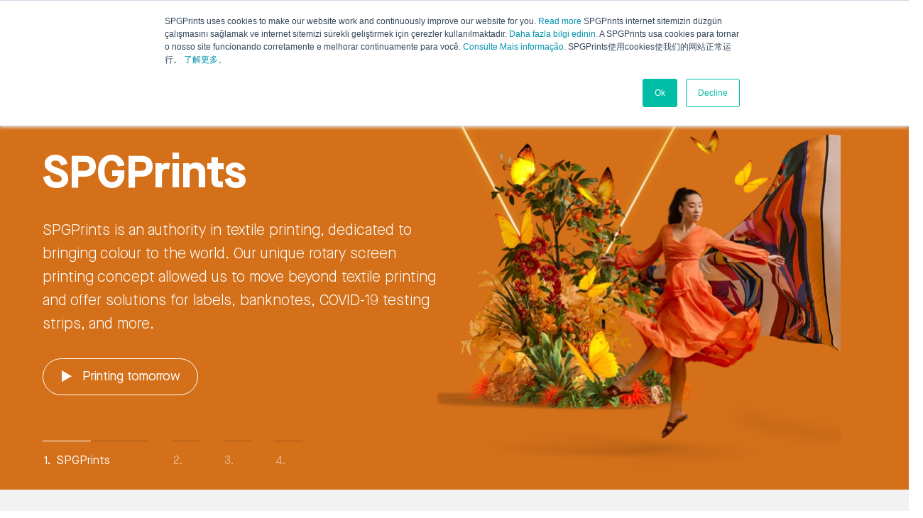

--- FILE ---
content_type: text/html; charset=UTF-8
request_url: https://www.spgprints.com/
body_size: 12859
content:
<!doctype html><html lang="en"><head>
        <meta charset="utf-8">

  <title>SPGPrints | Home</title>


<meta name="theme-color" content="#0078D7">
<!-- Windows Phone -->
<meta name="msapplication-navbutton-color" content="#0078D7">
<!-- iOS Safari -->
<meta name="apple-mobile-web-app-capable" content="yes">
<meta name="apple-mobile-web-app-status-bar-style" content="black-translucent">

<meta name="description" content="">

<link rel="preconnect" href="https://fonts.googleapis.com">
<link rel="preconnect" href="https://fonts.gstatic.com" crossorigin>
<link href="https://fonts.googleapis.com/css2?family=Montserrat:ital,wght@0,300;0,400;0,500;0,600;0,700;1,300;1,400;1,500;1,600;1,700&amp;family=Open+Sans:ital,wght@0,300;0,400;0,500;0,600;0,700;0,800;1,300;1,400;1,500;1,600;1,700;1,800&amp;display=swap" rel="stylesheet">







<meta name="viewport" content="width=device-width, initial-scale=1">

    
    <meta property="og:description" content="">
    <meta property="og:title" content="SPGPrints | Home">
    <meta name="twitter:description" content="">
    <meta name="twitter:title" content="SPGPrints | Home">

    

    
    <style>
a.cta_button{-moz-box-sizing:content-box !important;-webkit-box-sizing:content-box !important;box-sizing:content-box !important;vertical-align:middle}.hs-breadcrumb-menu{list-style-type:none;margin:0px 0px 0px 0px;padding:0px 0px 0px 0px}.hs-breadcrumb-menu-item{float:left;padding:10px 0px 10px 10px}.hs-breadcrumb-menu-divider:before{content:'›';padding-left:10px}.hs-featured-image-link{border:0}.hs-featured-image{float:right;margin:0 0 20px 20px;max-width:50%}@media (max-width: 568px){.hs-featured-image{float:none;margin:0;width:100%;max-width:100%}}.hs-screen-reader-text{clip:rect(1px, 1px, 1px, 1px);height:1px;overflow:hidden;position:absolute !important;width:1px}
</style>

<link rel="stylesheet" href="https://www.spgprints.com/hubfs/hub_generated/template_assets/1/65315555897/1768223509046/template_main.min.css">
<link rel="stylesheet" href="https://www.spgprints.com/hubfs/hub_generated/template_assets/1/65316427268/1768223502477/template_site-navigation.min.css">
<link class="hs-async-css" rel="preload" href="https://www.spgprints.com/hubfs/hub_generated/template_assets/1/65316155528/1768223503719/template_language.min.css" as="style" onload="this.onload=null;this.rel='stylesheet'">
<noscript><link rel="stylesheet" href="https://www.spgprints.com/hubfs/hub_generated/template_assets/1/65316155528/1768223503719/template_language.min.css"></noscript>
<link class="hs-async-css" rel="preload" href="https://www.spgprints.com/hubfs/spg-prints/vendor/lity/lity.min.css" as="style" onload="this.onload=null;this.rel='stylesheet'">
<noscript><link rel="stylesheet" href="https://www.spgprints.com/hubfs/spg-prints/vendor/lity/lity.min.css"></noscript>
<link class="hs-async-css" rel="preload" href="https://www.spgprints.com/hubfs/spg-prints/vendor/swiper/swiper-bundle.min.css" as="style" onload="this.onload=null;this.rel='stylesheet'">
<noscript><link rel="stylesheet" href="https://www.spgprints.com/hubfs/spg-prints/vendor/swiper/swiper-bundle.min.css"></noscript>
<link class="hs-async-css" rel="preload" href="https://www.spgprints.com/hubfs/hub_generated/template_assets/1/65316155537/1768223507350/template_header-parallax.min.css" as="style" onload="this.onload=null;this.rel='stylesheet'">
<noscript><link rel="stylesheet" href="https://www.spgprints.com/hubfs/hub_generated/template_assets/1/65316155537/1768223507350/template_header-parallax.min.css"></noscript>
<link class="hs-async-css" rel="preload" href="https://www.spgprints.com/hubfs/hub_generated/template_assets/1/65313509214/1768223504867/template_listing-logos.min.css" as="style" onload="this.onload=null;this.rel='stylesheet'">
<noscript><link rel="stylesheet" href="https://www.spgprints.com/hubfs/hub_generated/template_assets/1/65313509214/1768223504867/template_listing-logos.min.css"></noscript>
<link class="hs-async-css" rel="preload" href="https://www.spgprints.com/hubfs/hub_generated/template_assets/1/65315555912/1768223498524/template_header-text-only.min.css" as="style" onload="this.onload=null;this.rel='stylesheet'">
<noscript><link rel="stylesheet" href="https://www.spgprints.com/hubfs/hub_generated/template_assets/1/65315555912/1768223498524/template_header-text-only.min.css"></noscript>
<link class="hs-async-css" rel="preload" href="https://www.spgprints.com/hubfs/hub_generated/template_assets/1/65315582244/1768223507953/template_listing-solutions.min.css" as="style" onload="this.onload=null;this.rel='stylesheet'">
<noscript><link rel="stylesheet" href="https://www.spgprints.com/hubfs/hub_generated/template_assets/1/65315582244/1768223507953/template_listing-solutions.min.css"></noscript>
<link class="hs-async-css" rel="preload" href="https://www.spgprints.com/hubfs/hub_generated/template_assets/1/65313502481/1768223498517/template_banner-background.min.css" as="style" onload="this.onload=null;this.rel='stylesheet'">
<noscript><link rel="stylesheet" href="https://www.spgprints.com/hubfs/hub_generated/template_assets/1/65313502481/1768223498517/template_banner-background.min.css"></noscript>
<link class="hs-async-css" rel="preload" href="https://www.spgprints.com/hubfs/hub_generated/template_assets/1/65315555921/1768223507109/template_resources-highlight-blog.min.css" as="style" onload="this.onload=null;this.rel='stylesheet'">
<noscript><link rel="stylesheet" href="https://www.spgprints.com/hubfs/hub_generated/template_assets/1/65315555921/1768223507109/template_resources-highlight-blog.min.css"></noscript>
<link class="hs-async-css" rel="preload" href="https://www.spgprints.com/hubfs/hub_generated/template_assets/1/65312940208/1768223510307/template_cta-banner-main.min.css" as="style" onload="this.onload=null;this.rel='stylesheet'">
<noscript><link rel="stylesheet" href="https://www.spgprints.com/hubfs/hub_generated/template_assets/1/65312940208/1768223510307/template_cta-banner-main.min.css"></noscript>
<link rel="stylesheet" href="https://www.spgprints.com/hubfs/hub_generated/module_assets/1/65316155504/1744415380351/module_site-footer.min.css">
<link class="hs-async-css" rel="preload" href="https://www.spgprints.com/hubfs/hub_generated/template_assets/1/65316427193/1768223504599/template_site-footer.min.css" as="style" onload="this.onload=null;this.rel='stylesheet'">
<noscript><link rel="stylesheet" href="https://www.spgprints.com/hubfs/hub_generated/template_assets/1/65316427193/1768223504599/template_site-footer.min.css"></noscript>
    

    
<!--  Added by GoogleTagManager integration -->
<script>
var _hsp = window._hsp = window._hsp || [];
window.dataLayer = window.dataLayer || [];
function gtag(){dataLayer.push(arguments);}

var useGoogleConsentModeV2 = true;
var waitForUpdateMillis = 1000;



var hsLoadGtm = function loadGtm() {
    if(window._hsGtmLoadOnce) {
      return;
    }

    if (useGoogleConsentModeV2) {

      gtag('set','developer_id.dZTQ1Zm',true);

      gtag('consent', 'default', {
      'ad_storage': 'denied',
      'analytics_storage': 'denied',
      'ad_user_data': 'denied',
      'ad_personalization': 'denied',
      'wait_for_update': waitForUpdateMillis
      });

      _hsp.push(['useGoogleConsentModeV2'])
    }

    (function(w,d,s,l,i){w[l]=w[l]||[];w[l].push({'gtm.start':
    new Date().getTime(),event:'gtm.js'});var f=d.getElementsByTagName(s)[0],
    j=d.createElement(s),dl=l!='dataLayer'?'&l='+l:'';j.async=true;j.src=
    'https://www.googletagmanager.com/gtm.js?id='+i+dl;f.parentNode.insertBefore(j,f);
    })(window,document,'script','dataLayer','GTM-MZ6RBNK');

    window._hsGtmLoadOnce = true;
};

_hsp.push(['addPrivacyConsentListener', function(consent){
  if(consent.allowed || (consent.categories && consent.categories.analytics)){
    hsLoadGtm();
  }
}]);

</script>

<!-- /Added by GoogleTagManager integration -->

    <link rel="canonical" href="https://www.spgprints.com">


<meta property="og:url" content="https://www.spgprints.com">
<meta name="twitter:card" content="summary">
<meta http-equiv="content-language" content="en">






        
        
    <meta name="generator" content="HubSpot"></head>

    
    

    <body class="page ">
<!--  Added by GoogleTagManager integration -->
<noscript><iframe src="https://www.googletagmanager.com/ns.html?id=GTM-MZ6RBNK" height="0" width="0" style="display:none;visibility:hidden"></iframe></noscript>

<!-- /Added by GoogleTagManager integration -->
   
        <header>
            <div id="hs_cos_wrapper_site-navigation" class="hs_cos_wrapper hs_cos_wrapper_widget hs_cos_wrapper_type_module" style="" data-hs-cos-general-type="widget" data-hs-cos-type="module">









  
<section class="m-site-nav">
  
  <div class="m-site-nav__main-menu">
    <div class="container">

      
      
      
      
      

      <div class="m-site-nav__logo" data-company-logo="https://f.hubspotusercontent30.net/hubfs/2131785/spg-prints/logo/logo.svg" data-company-logo-white="https://f.hubspotusercontent30.net/hubfs/2131785/spg-prints/logo/logo.svg">
        <a href="https://www.spgprints.com">
          <img src="https://www.spgprints.com/hubfs/spg-prints/logo/logo.svg" alt="SPG Prints logo" width="260" loading="lazy">
        </a>
      </div>
      


      
        

        <nav class="m-site-nav__menu hs-menu-wrapper">
                  
          
          

          <ul class="m-site-nav__menu-listing container" aria-role="menubar">
            
              
              

              <li class="hs-menu-item hs-menu-depth-1 hs-item-has-children" aria-role="none">
                
                
                
                
                
                <a href="javascript:;" aria-role="menuitem">
                    Applications
                </a>

                
                    <div class="hs-menu-children-wrapper " aria-role="menu">
                    
                    <div class="m-site-nav__back-item"><a href="javascript:;">
                      Back
                    </a></div>
                  
                    <div class="container">
                      <div class="row">
                        
                          <div class="col-12 col-md-3">
                            <div class="m-site-nav__content">
                              <h4 class="m-site-nav__content__title">Applications</h4>
                              <p class="m-site-nav__content__description">We're offering complete solutions in applications.</p>

                              
    
    
  
                               
    
    
    
    
    
    
      
    
    <a class="module-action link_arrow-right link_arrow-right-- " href="https://blog.spgprints.com/" target="_blank" rel="noopener">
      Learn more about our applications in our blogs
    </a>
  
                            </div>    
                        </div>
                      
                    
                    
                    

                    <!-- <div class="hs-menu-children-wrapper__submenus"> -->
                      
                        
                        
                        <div class="col-12 col-md-6">
                          <div class="m-site-nav__submenu-left left-submenu-wrapper">
                            
                          
                            <div class="submenu">
                            
                            <!--  -->

                              <span class="m-site-nav__menu-title">By application</span>
                                <ul class="left-submenu-wrapper__normal">
                          

                                  
                                    
                                      <li class="hs-menu-item hs-menu-depth-2" aria-role="none">
                                        
                                        
                                        
                                        
                                        <a href="https://www.spgprints.com/applications-rotary-screen-printing-for-textiles" aria-role="menuitem">
                                          <span>Rotary Screen Textile Printing</span>
                                          
                                        </a>
                                      </li>
                                    
                                  
                                    
                                      <li class="hs-menu-item hs-menu-depth-2" aria-role="none">
                                        
                                        
                                        
                                        
                                        <a href="https://www.spgprints.com/applications-digital-textile-printing" aria-role="menuitem">
                                          <span>Digital Textile Printing</span>
                                          
                                        </a>
                                      </li>
                                    
                                  
                                    
                                      <li class="hs-menu-item hs-menu-depth-2" aria-role="none">
                                        
                                        
                                        
                                        
                                        <a href="https://www.spgprints.com/applications-healthcare" aria-role="menuitem">
                                          <span>Healthcare</span>
                                          
                                        </a>
                                      </li>
                                    
                                  
                                    
                                      <li class="hs-menu-item hs-menu-depth-2" aria-role="none">
                                        
                                        
                                        
                                        
                                        <a href="https://www.spgprints.com/applications-perfora-spunlacing-non-wovens" aria-role="menuitem">
                                          <span>Spun lacing / Non - Wovens</span>
                                          
                                        </a>
                                      </li>
                                    
                                  
                                    
                                      <li class="hs-menu-item hs-menu-depth-2" aria-role="none">
                                        
                                        
                                        
                                        
                                        <a href="https://www.spgprints.com/applications-security-printing" aria-role="menuitem">
                                          <span>Security Printing</span>
                                          
                                        </a>
                                      </li>
                                    
                                  
                                    
                                      <li class="hs-menu-item hs-menu-depth-2" aria-role="none">
                                        
                                        
                                        
                                        
                                        <a href="https://www.spgprints.com/applications-label-printing" aria-role="menuitem">
                                          <span>Label Printing</span>
                                          
                                        </a>
                                      </li>
                                    
                                  
                                    
                                      <li class="hs-menu-item hs-menu-depth-2" aria-role="none">
                                        
                                        
                                        
                                        
                                        <a href="https://www.spgprints.com/applications-printed-electronics" aria-role="menuitem">
                                          <span>Printed Electronics</span>
                                          
                                        </a>
                                      </li>
                                    
                                  
                                    
                                      <li class="hs-menu-item hs-menu-depth-2" aria-role="none">
                                        
                                        
                                        
                                        
                                        <a href="https://www.spgprints.com/applications-clean-energy" aria-role="menuitem">
                                          <span>Clean Energy</span>
                                          
                                        </a>
                                      </li>
                                    
                                  
                                </ul>
                            </div>                          
                          </div>
                          </div>
                        
                      

                      
                    <!-- </div> -->
                  </div>
                
              </div></div></li>
            
              
              

              <li class="hs-menu-item hs-menu-depth-1 hs-item-has-children" aria-role="none">
                
                
                
                
                
                <a href="javascript:;" aria-role="menuitem">
                    Solutions &amp; Services
                </a>

                
                    <div class="hs-menu-children-wrapper " aria-role="menu">
                    
                    <div class="m-site-nav__back-item"><a href="javascript:;">
                      Back
                    </a></div>
                  
                    <div class="container">
                      <div class="row">
                        
                          <div class="col-12 col-md-3">
                            <div class="m-site-nav__content">
                              <h4 class="m-site-nav__content__title">Solutions</h4>
                              <p class="m-site-nav__content__description">Equipment, service and consumables to ensure perfect performance.</p>

                              
    
    
  
                               
    
    
    
    
    
    
      
    
    <a class="module-action link_arrow-right link_arrow-right-- " href="https://blog.spgprints.com/" target="_blank" rel="noopener">
      Learn more about our products in our blogs
    </a>
  
                            </div>    
                        </div>
                      
                    
                    
                    

                    <!-- <div class="hs-menu-children-wrapper__submenus"> -->
                      
                        
                        
                        <div class="col-12 col-md-3">
                          <div class="m-site-nav__submenu-left left-submenu-wrapper">
                            
                          
                            <div class="submenu">
                            
                            <!--  -->

                              <span class="m-site-nav__menu-title">Textile Printing Solutions</span>
                                <ul class="left-submenu-wrapper__normal">
                          

                                  
                                    
                                      <li class="hs-menu-item hs-menu-depth-2" aria-role="none">
                                        
                                        
                                        
                                        
                                        <a href="https://www.spgprints.com/digital-textile-printers" aria-role="menuitem">
                                          <span>Digital Textile Printers</span>
                                          
                                        </a>
                                      </li>
                                    
                                  
                                    
                                      <li class="hs-menu-item hs-menu-depth-2" aria-role="none">
                                        
                                        
                                        
                                        
                                        <a href="https://www.spgprints.com/consumables-digital-textile-printing" aria-role="menuitem">
                                          <span>Consumables for Digital Textile Printing</span>
                                          
                                        </a>
                                      </li>
                                    
                                  
                                    
                                      <li class="hs-menu-item hs-menu-depth-2" aria-role="none">
                                        
                                        
                                        
                                        
                                        <a href="https://www.spgprints.com/rotary-screen-textile-printing-machine" aria-role="menuitem">
                                          <span>Rotary Printing Systems</span>
                                          
                                        </a>
                                      </li>
                                    
                                  
                                    
                                      <li class="hs-menu-item hs-menu-depth-2" aria-role="none">
                                        
                                        
                                        
                                        
                                        <a href="https://www.spgprints.com/rotary-screens-fabric-printing" aria-role="menuitem">
                                          <span>Rotary Screens</span>
                                          
                                        </a>
                                      </li>
                                    
                                  
                                    
                                      <li class="hs-menu-item hs-menu-depth-2" aria-role="none">
                                        
                                        
                                        
                                        
                                        <a href="https://www.spgprints.com/rotary-screen-engraving-textile-printing-equipment" aria-role="menuitem">
                                          <span>Engraving for Textile</span>
                                          
                                        </a>
                                      </li>
                                    
                                  
                                </ul>
                            </div>                          
                          </div>
                          </div>
                        
                      
                        
                        
                        <div class="col-12 col-md-3">
                          <div class="m-site-nav__submenu-left left-submenu-wrapper">
                            
                          
                            <div class="submenu">
                            
                            <!--  -->

                              <span class="m-site-nav__menu-title">Industrial  Printing Solutions</span>
                                <ul class="left-submenu-wrapper__normal">
                          

                                  
                                    
                                      <li class="hs-menu-item hs-menu-depth-2" aria-role="none">
                                        
                                        
                                        
                                        
                                        <a href="https://www.spgprints.com/rotary-screen-printing-industrial-solutions" aria-role="menuitem">
                                          <span>Rotary Screen Printing Machines</span>
                                          
                                        </a>
                                      </li>
                                    
                                  
                                    
                                      <li class="hs-menu-item hs-menu-depth-2" aria-role="none">
                                        
                                        
                                        
                                        
                                        <a href="https://www.spgprints.com/industrial-printing-label-screen-printing" aria-role="menuitem">
                                          <span>Engraving &amp; Prepress</span>
                                          
                                        </a>
                                      </li>
                                    
                                  
                                    
                                      <li class="hs-menu-item hs-menu-depth-2" aria-role="none">
                                        
                                        
                                        
                                        
                                        <a href="https://www.spgprints.com/rotary-screens-for-label-printing" aria-role="menuitem">
                                          <span>Screens for Label Printing</span>
                                          
                                        </a>
                                      </li>
                                    
                                  
                                    
                                      <li class="hs-menu-item hs-menu-depth-2" aria-role="none">
                                        
                                        
                                        
                                        
                                        <a href="https://www.spgprints.com/rotary-screens-for-industrial-label-printing" aria-role="menuitem">
                                          <span>Screens for Printed Electronics</span>
                                          
                                        </a>
                                      </li>
                                    
                                  
                                    
                                      <li class="hs-menu-item hs-menu-depth-2" aria-role="none">
                                        
                                        
                                        
                                        
                                        <a href="https://www.spgprints.com/screens-for-non-woven-production" aria-role="menuitem">
                                          <span>Screens for Non-Woven Production</span>
                                          
                                        </a>
                                      </li>
                                    
                                  
                                </ul>
                            </div>                          
                          </div>
                          </div>
                        
                      
                        
                        
                        <div class="col-12 col-md-3">
                          <div class="m-site-nav__submenu-left left-submenu-wrapper">
                            
                          
                            <div class="submenu">
                            
                            <!--  -->

                              <span class="m-site-nav__menu-title">Global Services</span>
                                <ul class="left-submenu-wrapper__normal">
                          

                                  
                                    
                                      <li class="hs-menu-item hs-menu-depth-2" aria-role="none">
                                        
                                        
                                        
                                        
                                        <a href="https://www.spgprints.com/global-services-portfolio" aria-role="menuitem">
                                          <span>Global Services Portfolio</span>
                                          
                                        </a>
                                      </li>
                                    
                                  
                                </ul>
                            </div>                          
                          </div>
                          </div>
                        
                      

                      
                    <!-- </div> -->
                  </div>
                
              </div></div></li>
            
              
              

              <li class="hs-menu-item hs-menu-depth-1 hs-item-has-children" aria-role="none">
                
                
                
                
                
                <a href="javascript:;" aria-role="menuitem">
                    Sustainability
                </a>

                
                    <div class="hs-menu-children-wrapper " aria-role="menu">
                    
                    <div class="m-site-nav__back-item"><a href="javascript:;">
                      Back
                    </a></div>
                  
                    <div class="container">
                      <div class="row">
                        
                          <div class="col-12 col-md-3">
                            <div class="m-site-nav__content">
                              <h4 class="m-site-nav__content__title">Sustainability</h4>
                              <p class="m-site-nav__content__description">Our Sustainability Stewardship helps us create our smallest possible carbon footprint. And we can help you too.</p>

                              
    
    
  
                               
    
    
    
    
    
    
    <a class="module-action link_arrow-right link_arrow-right-- " href="https://www.spgprints.com/sustainability">
      Read more about SPGPrints sustainability
    </a>
  
                            </div>    
                        </div>
                      
                    
                    
                    

                    <!-- <div class="hs-menu-children-wrapper__submenus"> -->
                      
                        
                        
                        <div class="col-12 col-md-3">
                          <div class="m-site-nav__submenu-left left-submenu-wrapper">
                            
                          
                            <div class="submenu">
                            
                            <!--  -->

                              <span class="m-site-nav__menu-title">Sustainability</span>
                                <ul class="left-submenu-wrapper__normal">
                          

                                  
                                    
                                      <li class="hs-menu-item hs-menu-depth-2" aria-role="none">
                                        
                                        
                                        
                                        
                                        <a href="https://www.spgprints.com/sustainability" aria-role="menuitem">
                                          <span>Read more about sustainability</span>
                                          
                                        </a>
                                      </li>
                                    
                                  
                                    
                                      <li class="hs-menu-item hs-menu-depth-2" aria-role="none">
                                        
                                        
                                        
                                        
                                        <a href="https://www.spgprints.com/sustainability-best-practice" aria-role="menuitem">
                                          <span>Success story</span>
                                          
                                        </a>
                                      </li>
                                    
                                  
                                </ul>
                            </div>                          
                          </div>
                          </div>
                        
                      

                      
                    <!-- </div> -->
                  </div>
                
              </div></div></li>
            
              
              

              <li class="hs-menu-item hs-menu-depth-1 hs-item-has-children" aria-role="none">
                
                
                
                
                
                <a href="javascript:;" aria-role="menuitem">
                    Why SPGPrints?
                </a>

                
                    <div class="hs-menu-children-wrapper " aria-role="menu">
                    
                    <div class="m-site-nav__back-item"><a href="javascript:;">
                      Back
                    </a></div>
                  
                    <div class="container">
                      <div class="row">
                        
                          <div class="col-12 col-md-3">
                            <div class="m-site-nav__content">
                              <h4 class="m-site-nav__content__title">Why SPGPrints?</h4>
                              <p class="m-site-nav__content__description">A pioneering company in textile printing. Learn how 75 years of experience provides your company the best expertise and equipment.</p>

                              
    
    
  
                               
    
    
    
    
    
    
    <a class="module-action link_arrow-right link_arrow-right-- " href="https://www.spgprints.com/why">
      Why SPGPrints
    </a>
  
                            </div>    
                        </div>
                      
                    
                    
                    

                    <!-- <div class="hs-menu-children-wrapper__submenus"> -->
                      
                        
                        
                        <div class="col-12 col-md-3">
                          <div class="m-site-nav__submenu-left left-submenu-wrapper">
                            
                          
                            <div class="submenu">
                            
                            <!--  -->

                              <span class="m-site-nav__menu-title">Why SPGPrints</span>
                                <ul class="left-submenu-wrapper__normal">
                          

                                  
                                    
                                      <li class="hs-menu-item hs-menu-depth-2" aria-role="none">
                                        
                                        
                                        
                                        
                                        <a href="https://www.spgprints.com/why" aria-role="menuitem">
                                          <span>Why SPGPrints</span>
                                          
                                        </a>
                                      </li>
                                    
                                  
                                    
                                      <li class="hs-menu-item hs-menu-depth-2" aria-role="none">
                                        
                                        
                                        
                                        
                                        <a href="https://www.spgprints.com/why-our-customers-0" aria-role="menuitem">
                                          <span>Read our customers' stories</span>
                                          
                                        </a>
                                      </li>
                                    
                                  
                                    
                                      <li class="hs-menu-item hs-menu-depth-2" aria-role="none">
                                        
                                        
                                        
                                        
                                        <a href="https://www.spgprints.com/testimonials" aria-role="menuitem">
                                          <span>Our customers' testimonials</span>
                                          
                                        </a>
                                      </li>
                                    
                                  
                                </ul>
                            </div>                          
                          </div>
                          </div>
                        
                      

                      
                    <!-- </div> -->
                  </div>
                
              </div></div></li>
            
              
              

              <li class="hs-menu-item hs-menu-depth-1 hs-item-has-children" aria-role="none">
                
                
                
                
                
                <a href="javascript:;" aria-role="menuitem">
                    Knowledge base
                </a>

                
                    <div class="hs-menu-children-wrapper " aria-role="menu">
                    
                    <div class="m-site-nav__back-item"><a href="javascript:;">
                      Back
                    </a></div>
                  
                    <div class="container">
                      <div class="row">
                        
                          <div class="col-12 col-md-3">
                            <div class="m-site-nav__content">
                              <h4 class="m-site-nav__content__title">Knowledge base</h4>
                              <p class="m-site-nav__content__description">Reads worth your while</p>

                              
    
    
  
                               
    
    
    
    
    
    
      
    
    <a class="module-action link_arrow-right link_arrow-right-- " href="https://blog.spgprints.com/" target="_blank" rel="noopener">
      SPGPrints blogs
    </a>
  
                            </div>    
                        </div>
                      
                    
                    
                    

                    <!-- <div class="hs-menu-children-wrapper__submenus"> -->
                      
                        
                        
                        <div class="col-12 col-md-3">
                          <div class="m-site-nav__submenu-left left-submenu-wrapper">
                            
                          
                            <div class="submenu">
                            
                            <!--  -->

                              <span class="m-site-nav__menu-title">Knowledge base</span>
                                <ul class="left-submenu-wrapper__normal">
                          

                                  
                                    
                                      <li class="hs-menu-item hs-menu-depth-2" aria-role="none">
                                        
                                        
                                        
                                        
                                        <a href="https://blog.spgprints.com" aria-role="menuitem">
                                          <span>Blogs &amp; News</span>
                                          
                                        </a>
                                      </li>
                                    
                                  
                                    
                                      <li class="hs-menu-item hs-menu-depth-2" aria-role="none">
                                        
                                        
                                        
                                        
                                        <a href="https://insights.spgprints.com/access-our-techtalks" aria-role="menuitem">
                                          <span>TECHTalks on demand</span>
                                          
                                        </a>
                                      </li>
                                    
                                  
                                    
                                      <li class="hs-menu-item hs-menu-depth-2" aria-role="none">
                                        
                                        
                                        
                                        
                                        <a href="https://www.spgprints.com/downloadables" aria-role="menuitem">
                                          <span>Downloadables</span>
                                          
                                        </a>
                                      </li>
                                    
                                  
                                    
                                      <li class="hs-menu-item hs-menu-depth-2" aria-role="none">
                                        
                                        
                                        
                                        
                                        <a href="https://www.spgprints.com/brochures-center" aria-role="menuitem">
                                          <span>Brochure Center</span>
                                          
                                        </a>
                                      </li>
                                    
                                  
                                </ul>
                            </div>                          
                          </div>
                          </div>
                        
                      

                      
                    <!-- </div> -->
                  </div>
                
              </div></div></li>
            
              
              

              <li class="hs-menu-item hs-menu-depth-1 hs-item-has-children" aria-role="none">
                
                
                
                
                
                <a href="javascript:;" aria-role="menuitem">
                    Company
                </a>

                
                    <div class="hs-menu-children-wrapper " aria-role="menu">
                    
                    <div class="m-site-nav__back-item"><a href="javascript:;">
                      Back
                    </a></div>
                  
                    <div class="container">
                      <div class="row">
                        
                          <div class="col-12 col-md-3">
                            <div class="m-site-nav__content">
                              <h4 class="m-site-nav__content__title">About us</h4>
                              <p class="m-site-nav__content__description">A pioneering company in textile printing. Learn how 75 years of experience provides your company the best expertise and equipment.</p>

                              
    
    
  
                               
    
    
    
    
    
    
    <a class="module-action link_arrow-right link_arrow-right-- " href="https://www.spgprints.com/spgprints-company">
      Read more about SPGPrints
    </a>
  
                            </div>    
                        </div>
                      
                    
                    
                    

                    <!-- <div class="hs-menu-children-wrapper__submenus"> -->
                      
                        
                        
                        <div class="col-12 col-md-3">
                          <div class="m-site-nav__submenu-left left-submenu-wrapper">
                            
                          
                            <div class="submenu">
                            
                            <!--  -->

                              <span class="m-site-nav__menu-title">Company</span>
                                <ul class="left-submenu-wrapper__normal">
                          

                                  
                                    
                                      <li class="hs-menu-item hs-menu-depth-2" aria-role="none">
                                        
                                        
                                        
                                        
                                        <a href="https://www.spgprints.com/spgprints-company" aria-role="menuitem">
                                          <span>Our company</span>
                                          <p>An overview of SPGPrints.</p>
                                        </a>
                                      </li>
                                    
                                  
                                    
                                      <li class="hs-menu-item hs-menu-depth-2" aria-role="none">
                                        
                                        
                                        
                                        
                                        <a href="https://www.spgprints.com/contact" aria-role="menuitem">
                                          <span>Our offices</span>
                                          <p>Always a local partner you can rely on.</p>
                                        </a>
                                      </li>
                                    
                                  
                                    
                                      <li class="hs-menu-item hs-menu-depth-2" aria-role="none">
                                        
                                        
                                        
                                        
                                        <a href="https://www.spgprints.com/stovec-investor-page" aria-role="menuitem">
                                          <span>Indian investor relations</span>
                                          <p>Investor relations downloads</p>
                                        </a>
                                      </li>
                                    
                                  
                                    
                                      <li class="hs-menu-item hs-menu-depth-2" aria-role="none">
                                        
                                        
                                        
                                        
                                        <a href="https://www.spgprints.com/spgprints-contact" aria-role="menuitem">
                                          <span>Contact</span>
                                          <p>Get advice from our specialists.</p>
                                        </a>
                                      </li>
                                    
                                  
                                </ul>
                            </div>                          
                          </div>
                          </div>
                        
                      

                      
                    <!-- </div> -->
                  </div>
                
              </div></div></li>
            
              
              

              <li class="hs-menu-item hs-menu-depth-1 hs-item-has-children" aria-role="none">
                
                
                
                
                
                <a href="javascript:;" aria-role="menuitem">
                    Careers
                </a>

                
                    <div class="hs-menu-children-wrapper " aria-role="menu">
                    
                    <div class="m-site-nav__back-item"><a href="javascript:;">
                      Back
                    </a></div>
                  
                    <div class="container">
                      <div class="row">
                        
                          <div class="col-12 col-md-3">
                            <div class="m-site-nav__content">
                              <h4 class="m-site-nav__content__title">Working at SPGPrints</h4>
                              <p class="m-site-nav__content__description">Working at SPGPrints is fascinating and always challenging.</p>

                              
    
    
  
                               
    
    
    
    
    
    
    <a class="module-action link_arrow-right link_arrow-right-- " href="https://www.spgprints.com/careers">
      Careers
    </a>
  
                            </div>    
                        </div>
                      
                    
                    
                    

                    <!-- <div class="hs-menu-children-wrapper__submenus"> -->
                      
                        
                        
                        <div class="col-12 col-md-3">
                          <div class="m-site-nav__submenu-left left-submenu-wrapper">
                            
                          
                            <div class="submenu">
                            
                            <!--  -->

                              <span class="m-site-nav__menu-title">Working at SPGPrints</span>
                                <ul class="left-submenu-wrapper__normal">
                          

                                  
                                    
                                      <li class="hs-menu-item hs-menu-depth-2" aria-role="none">
                                        
                                        
                                        
                                        
                                        <a href="https://www.spgprints.com/careers" aria-role="menuitem">
                                          <span>Careers</span>
                                          
                                        </a>
                                      </li>
                                    
                                  
                                </ul>
                            </div>                          
                          </div>
                          </div>
                        
                      

                      
                    <!-- </div> -->
                  </div>
                
              </div></div></li>
            
          </ul>
          
          <!-- Search link -->
          
            <a href="https://www.spgprints.com/search?hsLang=en" class="m-site-nav__menu__item--search">
              <div class="icon-search"></div>
            </a>
          

          

          
            <div class="m-site-nav__actions">
              <span id="hs_cos_wrapper_site-navigation_" class="hs_cos_wrapper hs_cos_wrapper_widget hs_cos_wrapper_type_cta" style="" data-hs-cos-general-type="widget" data-hs-cos-type="cta"><!--HubSpot Call-to-Action Code --><span class="hs-cta-wrapper" id="hs-cta-wrapper-ba012e0b-be59-4cc7-a665-0338dc8815cc"><span class="hs-cta-node hs-cta-ba012e0b-be59-4cc7-a665-0338dc8815cc" id="hs-cta-ba012e0b-be59-4cc7-a665-0338dc8815cc"><!--[if lte IE 8]><div id="hs-cta-ie-element"></div><![endif]--><a href="https://hubspot-cta-redirect-eu1-prod.s3.amazonaws.com/cta/redirect/2131785/ba012e0b-be59-4cc7-a665-0338dc8815cc"><img class="hs-cta-img" id="hs-cta-img-ba012e0b-be59-4cc7-a665-0338dc8815cc" style="border-width:0px;" src="https://hubspot-no-cache-eu1-prod.s3.amazonaws.com/cta/default/2131785/ba012e0b-be59-4cc7-a665-0338dc8815cc.png" alt="Talk to our specialist"></a></span><script charset="utf-8" src="/hs/cta/cta/current.js"></script><script type="text/javascript"> hbspt.cta._relativeUrls=true;hbspt.cta.load(2131785, 'ba012e0b-be59-4cc7-a665-0338dc8815cc', {"useNewLoader":"true","region":"eu1"}); </script></span><!-- end HubSpot Call-to-Action Code --></span>
            </div>
          
        </nav>
        

        
        <div class="m-site-nav__mobile--actions">
          <a href="" class="m-site-nav__menu__item--search m-site-nav__menu__item--search--mobile">
            <div class="icon-search"></div>
          </a>
          <a href="javascript:;" class="m-site-nav__mobile-trigger"><span></span></a>
        </div>
        
      

      


    </div>
  </div>
  
</section></div>
        </header>
        
        <main class="page-wrapper ">

            
    <span id="hs_cos_wrapper_body_modules" class="hs_cos_wrapper hs_cos_wrapper_widget_container hs_cos_wrapper_type_widget_container" style="" data-hs-cos-general-type="widget_container" data-hs-cos-type="widget_container"><div id="hs_cos_wrapper_widget_1645717645290" class="hs_cos_wrapper hs_cos_wrapper_widget hs_cos_wrapper_type_module" style="" data-hs-cos-general-type="widget" data-hs-cos-type="module">





<section class="m-header-parallax">
  <div class="swiper swiper--header-parallax" style="background-color: #d4701a">
    <div class="swiper-wrapper" data-slider-speed="3000">
      
        <div class="swiper-slide" data-slide-name="SPGPrints" data-slide-color="#d4701a">
          <div class="swiper-slide__wrapper">
            <div class="container">
              <div class="row">
                
                  <div class="col-12 col-md-6">
                    <div class="m-header-parallax__content text-light" data-swiper-parallax-opacity="0">
                      
                        <h2 class="h1">SPGPrints</h2>
                      
                      <div class="rich-text-container rich-text-container--l"><p>SPGPrints is an authority in textile printing, dedicated to bringing colour to the world. Our unique rotary screen printing concept allowed us to move beyond textile printing and offer solutions for labels, banknotes, COVID-19 testing strips, and more.&nbsp;</p></div>
                      <div class="m-header-parallax__action-container">
                      
                        
                          
                          
    
    
  
  
                          
                            <a class="module-action button button--white" href="https://www.spgprints.com/hubfs/Media/Images%20and%20Videos/Corporate%20videos/SPGPrints%20Brand%20movie.mp4?hsLang=en" data-lity data-play-embed-video>
                                Printing tomorrow
                              </a>
                                     
                      
                      </div>

                    </div>
                  </div>
              </div>
            </div>


                
                  <div class="swiper-slide__visuals">
                  <img class="swiper-slide__mobile-image" src="https://www.spgprints.com/hs-fs/hubfs/Media/Images%20and%20Videos/Parallax/digital_textile_mobile2.png?width=575&amp;name=digital_textile_mobile2.png" alt="SPGPrints" loading="lazy" width="575" srcset="https://www.spgprints.com/hs-fs/hubfs/Media/Images%20and%20Videos/Parallax/digital_textile_mobile2.png?width=288&amp;name=digital_textile_mobile2.png 288w, https://www.spgprints.com/hs-fs/hubfs/Media/Images%20and%20Videos/Parallax/digital_textile_mobile2.png?width=575&amp;name=digital_textile_mobile2.png 575w, https://www.spgprints.com/hs-fs/hubfs/Media/Images%20and%20Videos/Parallax/digital_textile_mobile2.png?width=863&amp;name=digital_textile_mobile2.png 863w, https://www.spgprints.com/hs-fs/hubfs/Media/Images%20and%20Videos/Parallax/digital_textile_mobile2.png?width=1150&amp;name=digital_textile_mobile2.png 1150w, https://www.spgprints.com/hs-fs/hubfs/Media/Images%20and%20Videos/Parallax/digital_textile_mobile2.png?width=1438&amp;name=digital_textile_mobile2.png 1438w, https://www.spgprints.com/hs-fs/hubfs/Media/Images%20and%20Videos/Parallax/digital_textile_mobile2.png?width=1725&amp;name=digital_textile_mobile2.png 1725w" sizes="(max-width: 575px) 100vw, 575px">
                    <div class="swiper-slide__layers-wrapper" data-swiper-parallax-opacity="0">
                      <div class="swiper-slide__layer" data-follow-mouse="40">
                        <img data-swiper-parallax="25%" src="https://www.spgprints.com/hs-fs/hubfs/Media%20(website)/Images%20and%20Videos/Parallax/digital_textile_back.png?width=575&amp;name=digital_textile_back.png" alt="SPGPrints" loading="lazy" width="575" srcset="https://www.spgprints.com/hs-fs/hubfs/Media%20(website)/Images%20and%20Videos/Parallax/digital_textile_back.png?width=288&amp;name=digital_textile_back.png 288w, https://www.spgprints.com/hs-fs/hubfs/Media%20(website)/Images%20and%20Videos/Parallax/digital_textile_back.png?width=575&amp;name=digital_textile_back.png 575w, https://www.spgprints.com/hs-fs/hubfs/Media%20(website)/Images%20and%20Videos/Parallax/digital_textile_back.png?width=863&amp;name=digital_textile_back.png 863w, https://www.spgprints.com/hs-fs/hubfs/Media%20(website)/Images%20and%20Videos/Parallax/digital_textile_back.png?width=1150&amp;name=digital_textile_back.png 1150w, https://www.spgprints.com/hs-fs/hubfs/Media%20(website)/Images%20and%20Videos/Parallax/digital_textile_back.png?width=1438&amp;name=digital_textile_back.png 1438w, https://www.spgprints.com/hs-fs/hubfs/Media%20(website)/Images%20and%20Videos/Parallax/digital_textile_back.png?width=1725&amp;name=digital_textile_back.png 1725w" sizes="(max-width: 575px) 100vw, 575px">
                      </div>
                      <div class="swiper-slide__layer" data-follow-mouse="80">
                        <img data-swiper-parallax="40%" src="https://www.spgprints.com/hs-fs/hubfs/Media%20(website)/Images%20and%20Videos/Parallax/digital_textile_front.png?width=575&amp;name=digital_textile_front.png" alt="SPGPrints" loading="lazy" width="575" srcset="https://www.spgprints.com/hs-fs/hubfs/Media%20(website)/Images%20and%20Videos/Parallax/digital_textile_front.png?width=288&amp;name=digital_textile_front.png 288w, https://www.spgprints.com/hs-fs/hubfs/Media%20(website)/Images%20and%20Videos/Parallax/digital_textile_front.png?width=575&amp;name=digital_textile_front.png 575w, https://www.spgprints.com/hs-fs/hubfs/Media%20(website)/Images%20and%20Videos/Parallax/digital_textile_front.png?width=863&amp;name=digital_textile_front.png 863w, https://www.spgprints.com/hs-fs/hubfs/Media%20(website)/Images%20and%20Videos/Parallax/digital_textile_front.png?width=1150&amp;name=digital_textile_front.png 1150w, https://www.spgprints.com/hs-fs/hubfs/Media%20(website)/Images%20and%20Videos/Parallax/digital_textile_front.png?width=1438&amp;name=digital_textile_front.png 1438w, https://www.spgprints.com/hs-fs/hubfs/Media%20(website)/Images%20and%20Videos/Parallax/digital_textile_front.png?width=1725&amp;name=digital_textile_front.png 1725w" sizes="(max-width: 575px) 100vw, 575px">
                      </div>
                    </div>
                  </div>

          </div>
        </div>
      
        <div class="swiper-slide" data-slide-name="Digital Pioneer" data-slide-color="#9a8a73">
          <div class="swiper-slide__wrapper">
            <div class="container">
              <div class="row">
                
                  <div class="col-12 col-md-6">
                    <div class="m-header-parallax__content text-light" data-swiper-parallax-opacity="0">
                      
                        <h2 class="h1">Digital Pioneer</h2>
                      
                      <div class="rich-text-container rich-text-container--l"><p>SPGPrints is a pioneer and a key player in the market for digital printing. In 1991 we were the first in the industry to launch a digital textile printer. Not much later we started producing ink for all leading digital technologies.</p></div>
                      <div class="m-header-parallax__action-container">
                      
                        
                          
                          
    
    
  
                               
    
    
    
    
    
    
    <a class="module-action button button--secondary " href="https://www.spgprints.com/why?hsLang=en">
      Why SPGPrints?
    </a>
  
                          
                            <a class="module-action button button--white" href="https://www.spgprints.com/hubfs/Media/Images%20and%20Videos/Corporate%20videos/SPGPrints%20Brand%20movie.mp4?hsLang=en" data-lity data-play-embed-video>
                                Printing tomorrow
                              </a>
                                     
                      
                      </div>

                    </div>
                  </div>
              </div>
            </div>


                
                  <div class="swiper-slide__visuals">
                  <img class="swiper-slide__mobile-image" src="https://www.spgprints.com/hs-fs/hubfs/Media/Images%20and%20Videos/Parallax/industrial_mobile.png?width=575&amp;name=industrial_mobile.png" alt="SPGPrints" loading="lazy" width="575" srcset="https://www.spgprints.com/hs-fs/hubfs/Media/Images%20and%20Videos/Parallax/industrial_mobile.png?width=288&amp;name=industrial_mobile.png 288w, https://www.spgprints.com/hs-fs/hubfs/Media/Images%20and%20Videos/Parallax/industrial_mobile.png?width=575&amp;name=industrial_mobile.png 575w, https://www.spgprints.com/hs-fs/hubfs/Media/Images%20and%20Videos/Parallax/industrial_mobile.png?width=863&amp;name=industrial_mobile.png 863w, https://www.spgprints.com/hs-fs/hubfs/Media/Images%20and%20Videos/Parallax/industrial_mobile.png?width=1150&amp;name=industrial_mobile.png 1150w, https://www.spgprints.com/hs-fs/hubfs/Media/Images%20and%20Videos/Parallax/industrial_mobile.png?width=1438&amp;name=industrial_mobile.png 1438w, https://www.spgprints.com/hs-fs/hubfs/Media/Images%20and%20Videos/Parallax/industrial_mobile.png?width=1725&amp;name=industrial_mobile.png 1725w" sizes="(max-width: 575px) 100vw, 575px">
                    <div class="swiper-slide__layers-wrapper" data-swiper-parallax-opacity="0">
                      <div class="swiper-slide__layer" data-follow-mouse="40">
                        <img data-swiper-parallax="25%" src="https://www.spgprints.com/hs-fs/hubfs/Media%20(website)/Images%20and%20Videos/Parallax/industrial_back.png?width=575&amp;name=industrial_back.png" alt="SPGPrints" loading="lazy" width="575" srcset="https://www.spgprints.com/hs-fs/hubfs/Media%20(website)/Images%20and%20Videos/Parallax/industrial_back.png?width=288&amp;name=industrial_back.png 288w, https://www.spgprints.com/hs-fs/hubfs/Media%20(website)/Images%20and%20Videos/Parallax/industrial_back.png?width=575&amp;name=industrial_back.png 575w, https://www.spgprints.com/hs-fs/hubfs/Media%20(website)/Images%20and%20Videos/Parallax/industrial_back.png?width=863&amp;name=industrial_back.png 863w, https://www.spgprints.com/hs-fs/hubfs/Media%20(website)/Images%20and%20Videos/Parallax/industrial_back.png?width=1150&amp;name=industrial_back.png 1150w, https://www.spgprints.com/hs-fs/hubfs/Media%20(website)/Images%20and%20Videos/Parallax/industrial_back.png?width=1438&amp;name=industrial_back.png 1438w, https://www.spgprints.com/hs-fs/hubfs/Media%20(website)/Images%20and%20Videos/Parallax/industrial_back.png?width=1725&amp;name=industrial_back.png 1725w" sizes="(max-width: 575px) 100vw, 575px">
                      </div>
                      <div class="swiper-slide__layer" data-follow-mouse="80">
                        <img data-swiper-parallax="40%" src="https://www.spgprints.com/hs-fs/hubfs/Media%20(website)/Images%20and%20Videos/Parallax/industrial_front.png?width=575&amp;name=industrial_front.png" alt="SPGPrints" loading="lazy" width="575" srcset="https://www.spgprints.com/hs-fs/hubfs/Media%20(website)/Images%20and%20Videos/Parallax/industrial_front.png?width=288&amp;name=industrial_front.png 288w, https://www.spgprints.com/hs-fs/hubfs/Media%20(website)/Images%20and%20Videos/Parallax/industrial_front.png?width=575&amp;name=industrial_front.png 575w, https://www.spgprints.com/hs-fs/hubfs/Media%20(website)/Images%20and%20Videos/Parallax/industrial_front.png?width=863&amp;name=industrial_front.png 863w, https://www.spgprints.com/hs-fs/hubfs/Media%20(website)/Images%20and%20Videos/Parallax/industrial_front.png?width=1150&amp;name=industrial_front.png 1150w, https://www.spgprints.com/hs-fs/hubfs/Media%20(website)/Images%20and%20Videos/Parallax/industrial_front.png?width=1438&amp;name=industrial_front.png 1438w, https://www.spgprints.com/hs-fs/hubfs/Media%20(website)/Images%20and%20Videos/Parallax/industrial_front.png?width=1725&amp;name=industrial_front.png 1725w" sizes="(max-width: 575px) 100vw, 575px">
                      </div>
                    </div>
                  </div>

          </div>
        </div>
      
        <div class="swiper-slide" data-slide-name="Global Player" data-slide-color="#3f6277">
          <div class="swiper-slide__wrapper">
            <div class="container">
              <div class="row">
                
                  <div class="col-12 col-md-6">
                    <div class="m-header-parallax__content text-light" data-swiper-parallax-opacity="0">
                      
                        <h2 class="h1">Global Player</h2>
                      
                      <div class="rich-text-container rich-text-container--l"><p>Over the years, our global teams have earned over 300 patents and established a global network spanning over 100 countries. Our solutions, designed and built by a variety of talents, empower customers worldwide at every stage of the printing process. That's the collective impact of a global player.</p></div>
                      <div class="m-header-parallax__action-container">
                      
                        
                          
                          
    
    
  
                               
    
    
    
    
    
    
    <a class="module-action button button--secondary " href="https://www.spgprints.com/why?hsLang=en">
      Why SPGPrints?
    </a>
  
                          
                            <a class="module-action button button--white" href="https://www.spgprints.com/hubfs/Media/Images%20and%20Videos/Corporate%20videos/SPGPrints%20Brand%20movie.mp4?hsLang=en" data-lity data-play-embed-video>
                                Printing tomorrow
                              </a>
                                     
                      
                      </div>

                    </div>
                  </div>
              </div>
            </div>


                
                  <div class="swiper-slide__visuals">
                  <img class="swiper-slide__mobile-image" src="https://www.spgprints.com/hs-fs/hubfs/Media/Images%20and%20Videos/Parallax/screens_mobile.png?width=575&amp;name=screens_mobile.png" alt="SPGPrints" loading="lazy" width="575" srcset="https://www.spgprints.com/hs-fs/hubfs/Media/Images%20and%20Videos/Parallax/screens_mobile.png?width=288&amp;name=screens_mobile.png 288w, https://www.spgprints.com/hs-fs/hubfs/Media/Images%20and%20Videos/Parallax/screens_mobile.png?width=575&amp;name=screens_mobile.png 575w, https://www.spgprints.com/hs-fs/hubfs/Media/Images%20and%20Videos/Parallax/screens_mobile.png?width=863&amp;name=screens_mobile.png 863w, https://www.spgprints.com/hs-fs/hubfs/Media/Images%20and%20Videos/Parallax/screens_mobile.png?width=1150&amp;name=screens_mobile.png 1150w, https://www.spgprints.com/hs-fs/hubfs/Media/Images%20and%20Videos/Parallax/screens_mobile.png?width=1438&amp;name=screens_mobile.png 1438w, https://www.spgprints.com/hs-fs/hubfs/Media/Images%20and%20Videos/Parallax/screens_mobile.png?width=1725&amp;name=screens_mobile.png 1725w" sizes="(max-width: 575px) 100vw, 575px">
                    <div class="swiper-slide__layers-wrapper" data-swiper-parallax-opacity="0">
                      <div class="swiper-slide__layer" data-follow-mouse="40">
                        <img data-swiper-parallax="25%" src="https://www.spgprints.com/hs-fs/hubfs/Media%20(website)/Images%20and%20Videos/Parallax/screens_back.png?width=575&amp;name=screens_back.png" alt="SPGPrints" loading="lazy" width="575" srcset="https://www.spgprints.com/hs-fs/hubfs/Media%20(website)/Images%20and%20Videos/Parallax/screens_back.png?width=288&amp;name=screens_back.png 288w, https://www.spgprints.com/hs-fs/hubfs/Media%20(website)/Images%20and%20Videos/Parallax/screens_back.png?width=575&amp;name=screens_back.png 575w, https://www.spgprints.com/hs-fs/hubfs/Media%20(website)/Images%20and%20Videos/Parallax/screens_back.png?width=863&amp;name=screens_back.png 863w, https://www.spgprints.com/hs-fs/hubfs/Media%20(website)/Images%20and%20Videos/Parallax/screens_back.png?width=1150&amp;name=screens_back.png 1150w, https://www.spgprints.com/hs-fs/hubfs/Media%20(website)/Images%20and%20Videos/Parallax/screens_back.png?width=1438&amp;name=screens_back.png 1438w, https://www.spgprints.com/hs-fs/hubfs/Media%20(website)/Images%20and%20Videos/Parallax/screens_back.png?width=1725&amp;name=screens_back.png 1725w" sizes="(max-width: 575px) 100vw, 575px">
                      </div>
                      <div class="swiper-slide__layer" data-follow-mouse="80">
                        <img data-swiper-parallax="40%" src="https://www.spgprints.com/hs-fs/hubfs/Media%20(website)/Images%20and%20Videos/Parallax/screens_front.png?width=575&amp;name=screens_front.png" alt="SPGPrints" loading="lazy" width="575" srcset="https://www.spgprints.com/hs-fs/hubfs/Media%20(website)/Images%20and%20Videos/Parallax/screens_front.png?width=288&amp;name=screens_front.png 288w, https://www.spgprints.com/hs-fs/hubfs/Media%20(website)/Images%20and%20Videos/Parallax/screens_front.png?width=575&amp;name=screens_front.png 575w, https://www.spgprints.com/hs-fs/hubfs/Media%20(website)/Images%20and%20Videos/Parallax/screens_front.png?width=863&amp;name=screens_front.png 863w, https://www.spgprints.com/hs-fs/hubfs/Media%20(website)/Images%20and%20Videos/Parallax/screens_front.png?width=1150&amp;name=screens_front.png 1150w, https://www.spgprints.com/hs-fs/hubfs/Media%20(website)/Images%20and%20Videos/Parallax/screens_front.png?width=1438&amp;name=screens_front.png 1438w, https://www.spgprints.com/hs-fs/hubfs/Media%20(website)/Images%20and%20Videos/Parallax/screens_front.png?width=1725&amp;name=screens_front.png 1725w" sizes="(max-width: 575px) 100vw, 575px">
                      </div>
                    </div>
                  </div>

          </div>
        </div>
      
        <div class="swiper-slide" data-slide-name="Sustainable Innovation" data-slide-color="#42775a">
          <div class="swiper-slide__wrapper">
            <div class="container">
              <div class="row">
                
                  <div class="col-12 col-md-6">
                    <div class="m-header-parallax__content text-light" data-swiper-parallax-opacity="0">
                      
                        <h2 class="h1">Sustainable Innovation</h2>
                      
                      <div class="rich-text-container rich-text-container--l"><p>Our commitment to innovation is stronger than ever. We proudly prioritize customers while integrating environmentally responsible solutions, driving both innovation and sustainability.</p></div>
                      <div class="m-header-parallax__action-container">
                      
                        
                          
                          
    
    
  
                               
    
    
    
    
    
    
    <a class="module-action button button--secondary " href="https://www.spgprints.com/why?hsLang=en">
      Why SPGPrints?
    </a>
  
                          
                            <a class="module-action button button--white" href="https://www.spgprints.com/hubfs/Media/Images%20and%20Videos/Corporate%20videos/SPGPrints%20Brand%20movie.mp4?hsLang=en" data-lity data-play-embed-video>
                                Printing tomorrow
                              </a>
                                     
                      
                      </div>

                    </div>
                  </div>
              </div>
            </div>


                
                  <div class="swiper-slide__visuals">
                  <img class="swiper-slide__mobile-image" src="https://www.spgprints.com/hs-fs/hubfs/Media/Images%20and%20Videos/Parallax/conventional_textile_mobile2.png?width=575&amp;name=conventional_textile_mobile2.png" alt="SPGPrints" loading="lazy" width="575" srcset="https://www.spgprints.com/hs-fs/hubfs/Media/Images%20and%20Videos/Parallax/conventional_textile_mobile2.png?width=288&amp;name=conventional_textile_mobile2.png 288w, https://www.spgprints.com/hs-fs/hubfs/Media/Images%20and%20Videos/Parallax/conventional_textile_mobile2.png?width=575&amp;name=conventional_textile_mobile2.png 575w, https://www.spgprints.com/hs-fs/hubfs/Media/Images%20and%20Videos/Parallax/conventional_textile_mobile2.png?width=863&amp;name=conventional_textile_mobile2.png 863w, https://www.spgprints.com/hs-fs/hubfs/Media/Images%20and%20Videos/Parallax/conventional_textile_mobile2.png?width=1150&amp;name=conventional_textile_mobile2.png 1150w, https://www.spgprints.com/hs-fs/hubfs/Media/Images%20and%20Videos/Parallax/conventional_textile_mobile2.png?width=1438&amp;name=conventional_textile_mobile2.png 1438w, https://www.spgprints.com/hs-fs/hubfs/Media/Images%20and%20Videos/Parallax/conventional_textile_mobile2.png?width=1725&amp;name=conventional_textile_mobile2.png 1725w" sizes="(max-width: 575px) 100vw, 575px">
                    <div class="swiper-slide__layers-wrapper" data-swiper-parallax-opacity="0">
                      <div class="swiper-slide__layer" data-follow-mouse="40">
                        <img data-swiper-parallax="25%" src="https://www.spgprints.com/hs-fs/hubfs/Media%20(website)/Images%20and%20Videos/Parallax/conventional_textile_back.png?width=575&amp;name=conventional_textile_back.png" alt="SPGPrints" loading="lazy" width="575" srcset="https://www.spgprints.com/hs-fs/hubfs/Media%20(website)/Images%20and%20Videos/Parallax/conventional_textile_back.png?width=288&amp;name=conventional_textile_back.png 288w, https://www.spgprints.com/hs-fs/hubfs/Media%20(website)/Images%20and%20Videos/Parallax/conventional_textile_back.png?width=575&amp;name=conventional_textile_back.png 575w, https://www.spgprints.com/hs-fs/hubfs/Media%20(website)/Images%20and%20Videos/Parallax/conventional_textile_back.png?width=863&amp;name=conventional_textile_back.png 863w, https://www.spgprints.com/hs-fs/hubfs/Media%20(website)/Images%20and%20Videos/Parallax/conventional_textile_back.png?width=1150&amp;name=conventional_textile_back.png 1150w, https://www.spgprints.com/hs-fs/hubfs/Media%20(website)/Images%20and%20Videos/Parallax/conventional_textile_back.png?width=1438&amp;name=conventional_textile_back.png 1438w, https://www.spgprints.com/hs-fs/hubfs/Media%20(website)/Images%20and%20Videos/Parallax/conventional_textile_back.png?width=1725&amp;name=conventional_textile_back.png 1725w" sizes="(max-width: 575px) 100vw, 575px">
                      </div>
                      <div class="swiper-slide__layer" data-follow-mouse="80">
                        <img data-swiper-parallax="40%" src="https://www.spgprints.com/hs-fs/hubfs/Media%20(website)/Images%20and%20Videos/Parallax/conventional_textile_front.png?width=575&amp;name=conventional_textile_front.png" alt="SPGPrints" loading="lazy" width="575" srcset="https://www.spgprints.com/hs-fs/hubfs/Media%20(website)/Images%20and%20Videos/Parallax/conventional_textile_front.png?width=288&amp;name=conventional_textile_front.png 288w, https://www.spgprints.com/hs-fs/hubfs/Media%20(website)/Images%20and%20Videos/Parallax/conventional_textile_front.png?width=575&amp;name=conventional_textile_front.png 575w, https://www.spgprints.com/hs-fs/hubfs/Media%20(website)/Images%20and%20Videos/Parallax/conventional_textile_front.png?width=863&amp;name=conventional_textile_front.png 863w, https://www.spgprints.com/hs-fs/hubfs/Media%20(website)/Images%20and%20Videos/Parallax/conventional_textile_front.png?width=1150&amp;name=conventional_textile_front.png 1150w, https://www.spgprints.com/hs-fs/hubfs/Media%20(website)/Images%20and%20Videos/Parallax/conventional_textile_front.png?width=1438&amp;name=conventional_textile_front.png 1438w, https://www.spgprints.com/hs-fs/hubfs/Media%20(website)/Images%20and%20Videos/Parallax/conventional_textile_front.png?width=1725&amp;name=conventional_textile_front.png 1725w" sizes="(max-width: 575px) 100vw, 575px">
                      </div>
                    </div>
                  </div>

          </div>
        </div>
      
    </div>

    <div class="m-header-parallax__pagination">
      <div class="container">
        <div class="row">
          <div class="col-12 col-md-6">
            <div class="swiper-pagination swiper-pagination--header-parallax"></div>
          </div>
        </div>
      </div>
    </div>
  </div>
</section></div>
<div id="hs_cos_wrapper_widget_66307895452" class="hs_cos_wrapper hs_cos_wrapper_widget hs_cos_wrapper_type_module" style="" data-hs-cos-general-type="widget" data-hs-cos-type="module">



   
   
   

<section class="m-listing-logos bg_lightest-grey ">
   <div class="container">
      
         <div class="m-listing-logos__intro">
            <h3 class="h1">A trusted innovation partner of market leaders worldwide</h3>
            

         </div>
      
     <div class="m-listing-logos__wrapper justify_content-center"> 
         
             
                 
                 
                 
                 
                 
                     
                 
                     <a class="m-listing-logos__item" href="https://www.spgprints.com/why-our-customers-tekboy?hsLang=en" target="_blank" rel="noopener">
                           <img class="media_image-responsive" loading="lazy" src="https://www.spgprints.com/hs-fs/hubfs/Media/Images%20and%20Videos/CaseStudies/Logos/tekboy-logo.png?width=400&amp;name=tekboy-logo.png" alt="tekboy-logo" width="400" srcset="https://www.spgprints.com/hs-fs/hubfs/Media/Images%20and%20Videos/CaseStudies/Logos/tekboy-logo.png?width=200&amp;name=tekboy-logo.png 200w, https://www.spgprints.com/hs-fs/hubfs/Media/Images%20and%20Videos/CaseStudies/Logos/tekboy-logo.png?width=400&amp;name=tekboy-logo.png 400w, https://www.spgprints.com/hs-fs/hubfs/Media/Images%20and%20Videos/CaseStudies/Logos/tekboy-logo.png?width=600&amp;name=tekboy-logo.png 600w, https://www.spgprints.com/hs-fs/hubfs/Media/Images%20and%20Videos/CaseStudies/Logos/tekboy-logo.png?width=800&amp;name=tekboy-logo.png 800w, https://www.spgprints.com/hs-fs/hubfs/Media/Images%20and%20Videos/CaseStudies/Logos/tekboy-logo.png?width=1000&amp;name=tekboy-logo.png 1000w, https://www.spgprints.com/hs-fs/hubfs/Media/Images%20and%20Videos/CaseStudies/Logos/tekboy-logo.png?width=1200&amp;name=tekboy-logo.png 1200w" sizes="(max-width: 400px) 100vw, 400px">
                           <img class="media_image-responsive img-hover" loading="lazy" src="https://www.spgprints.com/hs-fs/hubfs/Media%20(website)/Images%20and%20Videos/CaseStudies/Logos/tekboy-logo_white.png?width=400&amp;name=tekboy-logo_white.png" alt="tekboy-logo_white" width="400" srcset="https://www.spgprints.com/hs-fs/hubfs/Media%20(website)/Images%20and%20Videos/CaseStudies/Logos/tekboy-logo_white.png?width=200&amp;name=tekboy-logo_white.png 200w, https://www.spgprints.com/hs-fs/hubfs/Media%20(website)/Images%20and%20Videos/CaseStudies/Logos/tekboy-logo_white.png?width=400&amp;name=tekboy-logo_white.png 400w, https://www.spgprints.com/hs-fs/hubfs/Media%20(website)/Images%20and%20Videos/CaseStudies/Logos/tekboy-logo_white.png?width=600&amp;name=tekboy-logo_white.png 600w, https://www.spgprints.com/hs-fs/hubfs/Media%20(website)/Images%20and%20Videos/CaseStudies/Logos/tekboy-logo_white.png?width=800&amp;name=tekboy-logo_white.png 800w, https://www.spgprints.com/hs-fs/hubfs/Media%20(website)/Images%20and%20Videos/CaseStudies/Logos/tekboy-logo_white.png?width=1000&amp;name=tekboy-logo_white.png 1000w, https://www.spgprints.com/hs-fs/hubfs/Media%20(website)/Images%20and%20Videos/CaseStudies/Logos/tekboy-logo_white.png?width=1200&amp;name=tekboy-logo_white.png 1200w" sizes="(max-width: 400px) 100vw, 400px">
                     </a>

             
         
             
                 
                 
                 
                 
                 
                     
                 
                     <a class="m-listing-logos__item" href="https://www.spgprints.com/why-our-customers-adalberto?hsLang=en" target="_blank" rel="noopener">
                           <img class="media_image-responsive" loading="lazy" src="https://www.spgprints.com/hubfs/Media/Images/CaseStudies/Logos/adalberto-logo-black.svg" alt="adalberto" width="400">
                           <img class="media_image-responsive img-hover" loading="lazy" src="https://www.spgprints.com/hubfs/Media/Images/CaseStudies/Logos/adalberto-logo-white.svg" alt="adalberto-logo-white" width="400">
                     </a>

             
                                
      </div>
      <div class="m-listing-logos__actions">
         
            
            
    
    
  
                               
    
    
    
    
    
    
      
    
    <a class="module-action button button--bordered keep-default" href="https://www.spgprints.com/why-our-customers-0?hsLang=en" target="_blank" rel="noopener">
      Read their stories
    </a>
  
         
      </div>
      
   </div>
</section></div>
<div id="hs_cos_wrapper_widget_66307895455" class="hs_cos_wrapper hs_cos_wrapper_widget hs_cos_wrapper_type_module" style="" data-hs-cos-general-type="widget" data-hs-cos-type="module">


 


   


<section class="m-header-text-only bg_primary module_bottom-padding-l ">
   <div class="container">
      <div class="row">
         <div class="col-12 col-sm-9">
            <span class="text_color-white">Our product range</span>
           
            
               <h2>Use our knowledge and experience to meet your specific challenges </h2>
            

            <div class="rich-text-container rich-text-container--l"><p>As the inventors of rotary screen printing we have a wealth of expertise for you to benefit from.</p></div>
            <div class="m-header-text-only__actions">
               
                  
                  
    
    
  
  
    <div class="module-action">
      <span id="hs_cos_wrapper_widget_66307895455_" class="hs_cos_wrapper hs_cos_wrapper_widget hs_cos_wrapper_type_cta" style="" data-hs-cos-general-type="widget" data-hs-cos-type="cta"><!--HubSpot Call-to-Action Code --><span class="hs-cta-wrapper" id="hs-cta-wrapper-e5fa206a-4f28-4dff-8211-b7bc0c6b3474"><span class="hs-cta-node hs-cta-e5fa206a-4f28-4dff-8211-b7bc0c6b3474" id="hs-cta-e5fa206a-4f28-4dff-8211-b7bc0c6b3474"><!--[if lte IE 8]><div id="hs-cta-ie-element"></div><![endif]--><a href="https://hubspot-cta-redirect-eu1-prod.s3.amazonaws.com/cta/redirect/2131785/e5fa206a-4f28-4dff-8211-b7bc0c6b3474"><img class="hs-cta-img" id="hs-cta-img-e5fa206a-4f28-4dff-8211-b7bc0c6b3474" style="border-width:0px;" src="https://hubspot-no-cache-eu1-prod.s3.amazonaws.com/cta/default/2131785/e5fa206a-4f28-4dff-8211-b7bc0c6b3474.png" alt="Ask any question"></a></span><script charset="utf-8" src="/hs/cta/cta/current.js"></script><script type="text/javascript"> hbspt.cta._relativeUrls=true;hbspt.cta.load(2131785, 'e5fa206a-4f28-4dff-8211-b7bc0c6b3474', {"useNewLoader":"true","region":"eu1"}); </script></span><!-- end HubSpot Call-to-Action Code --></span>
    </div>
  
               
             </div>
         </div>
      </div>
   </div>
</section></div>
<div id="hs_cos_wrapper_widget_66307895456" class="hs_cos_wrapper hs_cos_wrapper_widget hs_cos_wrapper_type_module" style="" data-hs-cos-general-type="widget" data-hs-cos-type="module">





<section class="m-listing-solutions bg_lightest-grey  ">
    <div class="container">
    <div class="divider bg_light-grey"></div>

        <div class="row">

            <div class="col-12 col-md-5">
              <div class="m-listing-solutions__content">
                  <h2 class="h3">High-end solutions to innovate your business</h2>
                  <div class="rich-text-container"><p>Our offering includes total solutions for textile and label printing as well as industrial applications.</p></div>
                  

                  
                </div>
              
          </div>

          <div class="col-12 col-md-7">
            <div class="row">
              

                        
                        
                        
                        
                        
                        

                      <div class="col-6 col-md-6">
                        <a class="m-listing-solutions__item" href="https://www.spgprints.com/applications-rotary-screen-printing-for-textiles?hsLang=en">

                          <div class="image-wrapper">
                            <img src="https://www.spgprints.com/hs-fs/hubfs/Media/Images%20and%20Videos/Rotary%20Textile%20Printing%20Machines/Pegasus%20EVO_6.jpg?width=600&amp;name=Pegasus%20EVO_6.jpg" alt="" loading="lazy" width="600" srcset="https://www.spgprints.com/hs-fs/hubfs/Media/Images%20and%20Videos/Rotary%20Textile%20Printing%20Machines/Pegasus%20EVO_6.jpg?width=300&amp;name=Pegasus%20EVO_6.jpg 300w, https://www.spgprints.com/hs-fs/hubfs/Media/Images%20and%20Videos/Rotary%20Textile%20Printing%20Machines/Pegasus%20EVO_6.jpg?width=600&amp;name=Pegasus%20EVO_6.jpg 600w, https://www.spgprints.com/hs-fs/hubfs/Media/Images%20and%20Videos/Rotary%20Textile%20Printing%20Machines/Pegasus%20EVO_6.jpg?width=900&amp;name=Pegasus%20EVO_6.jpg 900w, https://www.spgprints.com/hs-fs/hubfs/Media/Images%20and%20Videos/Rotary%20Textile%20Printing%20Machines/Pegasus%20EVO_6.jpg?width=1200&amp;name=Pegasus%20EVO_6.jpg 1200w, https://www.spgprints.com/hs-fs/hubfs/Media/Images%20and%20Videos/Rotary%20Textile%20Printing%20Machines/Pegasus%20EVO_6.jpg?width=1500&amp;name=Pegasus%20EVO_6.jpg 1500w, https://www.spgprints.com/hs-fs/hubfs/Media/Images%20and%20Videos/Rotary%20Textile%20Printing%20Machines/Pegasus%20EVO_6.jpg?width=1800&amp;name=Pegasus%20EVO_6.jpg 1800w" sizes="(max-width: 600px) 100vw, 600px">
                          </div>
                          <span class="text_size-xxs">Applications</span>
                          <h4 class="h5">Rotary Screen Printing for Textiles</h4>
                            
                        </a>
                      </div>

                    

                        
                        
                        
                        
                        
                        

                      <div class="col-6 col-md-6">
                        <a class="m-listing-solutions__item" href="https://www.spgprints.com/applications-digital-textile-printing?hsLang=en">

                          <div class="image-wrapper">
                            <img src="https://www.spgprints.com/hs-fs/hubfs/Media/Images%20and%20Videos/Experience%20Center/Experience%20Center_Pike%2012-consultation_012.jpg?width=600&amp;name=Experience%20Center_Pike%2012-consultation_012.jpg" alt="" loading="lazy" width="600" srcset="https://www.spgprints.com/hs-fs/hubfs/Media/Images%20and%20Videos/Experience%20Center/Experience%20Center_Pike%2012-consultation_012.jpg?width=300&amp;name=Experience%20Center_Pike%2012-consultation_012.jpg 300w, https://www.spgprints.com/hs-fs/hubfs/Media/Images%20and%20Videos/Experience%20Center/Experience%20Center_Pike%2012-consultation_012.jpg?width=600&amp;name=Experience%20Center_Pike%2012-consultation_012.jpg 600w, https://www.spgprints.com/hs-fs/hubfs/Media/Images%20and%20Videos/Experience%20Center/Experience%20Center_Pike%2012-consultation_012.jpg?width=900&amp;name=Experience%20Center_Pike%2012-consultation_012.jpg 900w, https://www.spgprints.com/hs-fs/hubfs/Media/Images%20and%20Videos/Experience%20Center/Experience%20Center_Pike%2012-consultation_012.jpg?width=1200&amp;name=Experience%20Center_Pike%2012-consultation_012.jpg 1200w, https://www.spgprints.com/hs-fs/hubfs/Media/Images%20and%20Videos/Experience%20Center/Experience%20Center_Pike%2012-consultation_012.jpg?width=1500&amp;name=Experience%20Center_Pike%2012-consultation_012.jpg 1500w, https://www.spgprints.com/hs-fs/hubfs/Media/Images%20and%20Videos/Experience%20Center/Experience%20Center_Pike%2012-consultation_012.jpg?width=1800&amp;name=Experience%20Center_Pike%2012-consultation_012.jpg 1800w" sizes="(max-width: 600px) 100vw, 600px">
                          </div>
                          <span class="text_size-xxs">Applications</span>
                          <h4 class="h5">Digital Textile Printing</h4>
                            
                        </a>
                      </div>

                    

                        
                        
                        
                        
                        
                        

                      <div class="col-6 col-md-6">
                        <a class="m-listing-solutions__item" href="https://www.spgprints.com/applications-healthcare?hsLang=en">

                          <div class="image-wrapper">
                            <img src="https://www.spgprints.com/hs-fs/hubfs/Media/Images%20and%20Videos/RSI%20line/RSI%20lijn_RSI%20line%2002_line_129.jpg?width=600&amp;name=RSI%20lijn_RSI%20line%2002_line_129.jpg" alt="" loading="lazy" width="600" srcset="https://www.spgprints.com/hs-fs/hubfs/Media/Images%20and%20Videos/RSI%20line/RSI%20lijn_RSI%20line%2002_line_129.jpg?width=300&amp;name=RSI%20lijn_RSI%20line%2002_line_129.jpg 300w, https://www.spgprints.com/hs-fs/hubfs/Media/Images%20and%20Videos/RSI%20line/RSI%20lijn_RSI%20line%2002_line_129.jpg?width=600&amp;name=RSI%20lijn_RSI%20line%2002_line_129.jpg 600w, https://www.spgprints.com/hs-fs/hubfs/Media/Images%20and%20Videos/RSI%20line/RSI%20lijn_RSI%20line%2002_line_129.jpg?width=900&amp;name=RSI%20lijn_RSI%20line%2002_line_129.jpg 900w, https://www.spgprints.com/hs-fs/hubfs/Media/Images%20and%20Videos/RSI%20line/RSI%20lijn_RSI%20line%2002_line_129.jpg?width=1200&amp;name=RSI%20lijn_RSI%20line%2002_line_129.jpg 1200w, https://www.spgprints.com/hs-fs/hubfs/Media/Images%20and%20Videos/RSI%20line/RSI%20lijn_RSI%20line%2002_line_129.jpg?width=1500&amp;name=RSI%20lijn_RSI%20line%2002_line_129.jpg 1500w, https://www.spgprints.com/hs-fs/hubfs/Media/Images%20and%20Videos/RSI%20line/RSI%20lijn_RSI%20line%2002_line_129.jpg?width=1800&amp;name=RSI%20lijn_RSI%20line%2002_line_129.jpg 1800w" sizes="(max-width: 600px) 100vw, 600px">
                          </div>
                          <span class="text_size-xxs">Applications</span>
                          <h4 class="h5">Special Healthcare and Industrial Applications</h4>
                            
                        </a>
                      </div>

                    

                        
                        
                        
                        
                        
                        

                      <div class="col-6 col-md-6">
                        <a class="m-listing-solutions__item" href="https://www.spgprints.com/applications-perfora-spunlacing-non-wovens?hsLang=en">

                          <div class="image-wrapper">
                            <img src="https://www.spgprints.com/hs-fs/hubfs/Media/Images%20and%20Videos/Special%20Screens/Special%20screens_Special%20screens%2014_Galvano_non%20woven_stock%20with%20person_141.jpg?width=600&amp;name=Special%20screens_Special%20screens%2014_Galvano_non%20woven_stock%20with%20person_141.jpg" alt="" loading="lazy" width="600" srcset="https://www.spgprints.com/hs-fs/hubfs/Media/Images%20and%20Videos/Special%20Screens/Special%20screens_Special%20screens%2014_Galvano_non%20woven_stock%20with%20person_141.jpg?width=300&amp;name=Special%20screens_Special%20screens%2014_Galvano_non%20woven_stock%20with%20person_141.jpg 300w, https://www.spgprints.com/hs-fs/hubfs/Media/Images%20and%20Videos/Special%20Screens/Special%20screens_Special%20screens%2014_Galvano_non%20woven_stock%20with%20person_141.jpg?width=600&amp;name=Special%20screens_Special%20screens%2014_Galvano_non%20woven_stock%20with%20person_141.jpg 600w, https://www.spgprints.com/hs-fs/hubfs/Media/Images%20and%20Videos/Special%20Screens/Special%20screens_Special%20screens%2014_Galvano_non%20woven_stock%20with%20person_141.jpg?width=900&amp;name=Special%20screens_Special%20screens%2014_Galvano_non%20woven_stock%20with%20person_141.jpg 900w, https://www.spgprints.com/hs-fs/hubfs/Media/Images%20and%20Videos/Special%20Screens/Special%20screens_Special%20screens%2014_Galvano_non%20woven_stock%20with%20person_141.jpg?width=1200&amp;name=Special%20screens_Special%20screens%2014_Galvano_non%20woven_stock%20with%20person_141.jpg 1200w, https://www.spgprints.com/hs-fs/hubfs/Media/Images%20and%20Videos/Special%20Screens/Special%20screens_Special%20screens%2014_Galvano_non%20woven_stock%20with%20person_141.jpg?width=1500&amp;name=Special%20screens_Special%20screens%2014_Galvano_non%20woven_stock%20with%20person_141.jpg 1500w, https://www.spgprints.com/hs-fs/hubfs/Media/Images%20and%20Videos/Special%20Screens/Special%20screens_Special%20screens%2014_Galvano_non%20woven_stock%20with%20person_141.jpg?width=1800&amp;name=Special%20screens_Special%20screens%2014_Galvano_non%20woven_stock%20with%20person_141.jpg 1800w" sizes="(max-width: 600px) 100vw, 600px">
                          </div>
                          <span class="text_size-xxs">Applications</span>
                          <h4 class="h5">Perfora Spunlacing - Non Wovens</h4>
                            
                        </a>
                      </div>

                    

                        
                        
                        
                        
                        
                        

                      <div class="col-6 col-md-6">
                        <a class="m-listing-solutions__item" href="https://www.spgprints.com/applications-label-printing?hsLang=en">

                          <div class="image-wrapper">
                            <img src="https://www.spgprints.com/hs-fs/hubfs/Media/Images%20and%20Videos/RSI%20line/RSI%20lijn_RSI%20line%2013_RSI%20unit_124.jpg?width=600&amp;name=RSI%20lijn_RSI%20line%2013_RSI%20unit_124.jpg" alt="" loading="lazy" width="600" srcset="https://www.spgprints.com/hs-fs/hubfs/Media/Images%20and%20Videos/RSI%20line/RSI%20lijn_RSI%20line%2013_RSI%20unit_124.jpg?width=300&amp;name=RSI%20lijn_RSI%20line%2013_RSI%20unit_124.jpg 300w, https://www.spgprints.com/hs-fs/hubfs/Media/Images%20and%20Videos/RSI%20line/RSI%20lijn_RSI%20line%2013_RSI%20unit_124.jpg?width=600&amp;name=RSI%20lijn_RSI%20line%2013_RSI%20unit_124.jpg 600w, https://www.spgprints.com/hs-fs/hubfs/Media/Images%20and%20Videos/RSI%20line/RSI%20lijn_RSI%20line%2013_RSI%20unit_124.jpg?width=900&amp;name=RSI%20lijn_RSI%20line%2013_RSI%20unit_124.jpg 900w, https://www.spgprints.com/hs-fs/hubfs/Media/Images%20and%20Videos/RSI%20line/RSI%20lijn_RSI%20line%2013_RSI%20unit_124.jpg?width=1200&amp;name=RSI%20lijn_RSI%20line%2013_RSI%20unit_124.jpg 1200w, https://www.spgprints.com/hs-fs/hubfs/Media/Images%20and%20Videos/RSI%20line/RSI%20lijn_RSI%20line%2013_RSI%20unit_124.jpg?width=1500&amp;name=RSI%20lijn_RSI%20line%2013_RSI%20unit_124.jpg 1500w, https://www.spgprints.com/hs-fs/hubfs/Media/Images%20and%20Videos/RSI%20line/RSI%20lijn_RSI%20line%2013_RSI%20unit_124.jpg?width=1800&amp;name=RSI%20lijn_RSI%20line%2013_RSI%20unit_124.jpg 1800w" sizes="(max-width: 600px) 100vw, 600px">
                          </div>
                          <span class="text_size-xxs">Applications</span>
                          <h4 class="h5">Label Printing</h4>
                            
                        </a>
                      </div>

                    

                        
                        
                        
                        
                        
                        

                      <div class="col-6 col-md-6">
                        <a class="m-listing-solutions__item" href="https://www.spgprints.com/applications-security-printing?hsLang=en">

                          <div class="image-wrapper">
                            <img src="https://www.spgprints.com/hs-fs/hubfs/Media/Images%20and%20Videos/Special%20Screens/Special%20screens_Special%20screens%2008_rotamesh%20and%20security_screen%20control%20detail_151.jpg?width=600&amp;name=Special%20screens_Special%20screens%2008_rotamesh%20and%20security_screen%20control%20detail_151.jpg" alt="" loading="lazy" width="600" srcset="https://www.spgprints.com/hs-fs/hubfs/Media/Images%20and%20Videos/Special%20Screens/Special%20screens_Special%20screens%2008_rotamesh%20and%20security_screen%20control%20detail_151.jpg?width=300&amp;name=Special%20screens_Special%20screens%2008_rotamesh%20and%20security_screen%20control%20detail_151.jpg 300w, https://www.spgprints.com/hs-fs/hubfs/Media/Images%20and%20Videos/Special%20Screens/Special%20screens_Special%20screens%2008_rotamesh%20and%20security_screen%20control%20detail_151.jpg?width=600&amp;name=Special%20screens_Special%20screens%2008_rotamesh%20and%20security_screen%20control%20detail_151.jpg 600w, https://www.spgprints.com/hs-fs/hubfs/Media/Images%20and%20Videos/Special%20Screens/Special%20screens_Special%20screens%2008_rotamesh%20and%20security_screen%20control%20detail_151.jpg?width=900&amp;name=Special%20screens_Special%20screens%2008_rotamesh%20and%20security_screen%20control%20detail_151.jpg 900w, https://www.spgprints.com/hs-fs/hubfs/Media/Images%20and%20Videos/Special%20Screens/Special%20screens_Special%20screens%2008_rotamesh%20and%20security_screen%20control%20detail_151.jpg?width=1200&amp;name=Special%20screens_Special%20screens%2008_rotamesh%20and%20security_screen%20control%20detail_151.jpg 1200w, https://www.spgprints.com/hs-fs/hubfs/Media/Images%20and%20Videos/Special%20Screens/Special%20screens_Special%20screens%2008_rotamesh%20and%20security_screen%20control%20detail_151.jpg?width=1500&amp;name=Special%20screens_Special%20screens%2008_rotamesh%20and%20security_screen%20control%20detail_151.jpg 1500w, https://www.spgprints.com/hs-fs/hubfs/Media/Images%20and%20Videos/Special%20Screens/Special%20screens_Special%20screens%2008_rotamesh%20and%20security_screen%20control%20detail_151.jpg?width=1800&amp;name=Special%20screens_Special%20screens%2008_rotamesh%20and%20security_screen%20control%20detail_151.jpg 1800w" sizes="(max-width: 600px) 100vw, 600px">
                          </div>
                          <span class="text_size-xxs">Applications</span>
                          <h4 class="h5">Security Printing</h4>
                            
                        </a>
                      </div>

                    

                        
                        
                        
                        
                        
                        

                      <div class="col-6 col-md-6">
                        <a class="m-listing-solutions__item" href="https://www.spgprints.com/applications-printed-electronics?hsLang=en">

                          <div class="image-wrapper">
                            <img src="https://www.spgprints.com/hs-fs/hubfs/Media/Images%20and%20Videos/Industrial/Printed%20Electronics_2.jpg?width=600&amp;name=Printed%20Electronics_2.jpg" alt="" loading="lazy" width="600" srcset="https://www.spgprints.com/hs-fs/hubfs/Media/Images%20and%20Videos/Industrial/Printed%20Electronics_2.jpg?width=300&amp;name=Printed%20Electronics_2.jpg 300w, https://www.spgprints.com/hs-fs/hubfs/Media/Images%20and%20Videos/Industrial/Printed%20Electronics_2.jpg?width=600&amp;name=Printed%20Electronics_2.jpg 600w, https://www.spgprints.com/hs-fs/hubfs/Media/Images%20and%20Videos/Industrial/Printed%20Electronics_2.jpg?width=900&amp;name=Printed%20Electronics_2.jpg 900w, https://www.spgprints.com/hs-fs/hubfs/Media/Images%20and%20Videos/Industrial/Printed%20Electronics_2.jpg?width=1200&amp;name=Printed%20Electronics_2.jpg 1200w, https://www.spgprints.com/hs-fs/hubfs/Media/Images%20and%20Videos/Industrial/Printed%20Electronics_2.jpg?width=1500&amp;name=Printed%20Electronics_2.jpg 1500w, https://www.spgprints.com/hs-fs/hubfs/Media/Images%20and%20Videos/Industrial/Printed%20Electronics_2.jpg?width=1800&amp;name=Printed%20Electronics_2.jpg 1800w" sizes="(max-width: 600px) 100vw, 600px">
                          </div>
                          <span class="text_size-xxs">Applications</span>
                          <h4 class="h5">Printed Electronics</h4>
                            
                        </a>
                      </div>

                    
            </div>
        </div>

        </div>
     </div> 
</section></div>
<div id="hs_cos_wrapper_widget_66307895457" class="hs_cos_wrapper hs_cos_wrapper_widget hs_cos_wrapper_type_module" style="" data-hs-cos-general-type="widget" data-hs-cos-type="module">





<section class="m-listing-solutions bg_lightest-grey  ">
    <div class="container">
    <div class="divider bg_light-grey"></div>

        <div class="row">

            <div class="col-12 col-md-5">
              <div class="m-listing-solutions__content">
                  <h2 class="h3">Proven technology  and service that will make a decisive difference to your process</h2>
                  
                  

                  
                </div>
              
          </div>

          <div class="col-12 col-md-7">
            <div class="row">
              

                        
                        
                        
                        
                        
                        

                      <div class="col-6 col-md-6">
                        <a class="m-listing-solutions__item" href="https://www.spgprints.com/rotary-screen-textile-printing-machine?hsLang=en">

                          <div class="image-wrapper">
                            <img src="https://www.spgprints.com/hs-fs/hubfs/Media/Images%20and%20Videos/Rotary%20Textile%20Printing%20Machines/Pegasus%20EVO_5.jpg?width=600&amp;name=Pegasus%20EVO_5.jpg" alt="" loading="lazy" width="600" srcset="https://www.spgprints.com/hs-fs/hubfs/Media/Images%20and%20Videos/Rotary%20Textile%20Printing%20Machines/Pegasus%20EVO_5.jpg?width=300&amp;name=Pegasus%20EVO_5.jpg 300w, https://www.spgprints.com/hs-fs/hubfs/Media/Images%20and%20Videos/Rotary%20Textile%20Printing%20Machines/Pegasus%20EVO_5.jpg?width=600&amp;name=Pegasus%20EVO_5.jpg 600w, https://www.spgprints.com/hs-fs/hubfs/Media/Images%20and%20Videos/Rotary%20Textile%20Printing%20Machines/Pegasus%20EVO_5.jpg?width=900&amp;name=Pegasus%20EVO_5.jpg 900w, https://www.spgprints.com/hs-fs/hubfs/Media/Images%20and%20Videos/Rotary%20Textile%20Printing%20Machines/Pegasus%20EVO_5.jpg?width=1200&amp;name=Pegasus%20EVO_5.jpg 1200w, https://www.spgprints.com/hs-fs/hubfs/Media/Images%20and%20Videos/Rotary%20Textile%20Printing%20Machines/Pegasus%20EVO_5.jpg?width=1500&amp;name=Pegasus%20EVO_5.jpg 1500w, https://www.spgprints.com/hs-fs/hubfs/Media/Images%20and%20Videos/Rotary%20Textile%20Printing%20Machines/Pegasus%20EVO_5.jpg?width=1800&amp;name=Pegasus%20EVO_5.jpg 1800w" sizes="(max-width: 600px) 100vw, 600px">
                          </div>
                          <span class="text_size-xxs">Machines</span>
                          <h4 class="h5">Rotary Screen Textile Printing Machines</h4>
                            
                        </a>
                      </div>

                    

                        
                        
                        
                        
                        
                        

                      <div class="col-6 col-md-6">
                        <a class="m-listing-solutions__item" href="https://www.spgprints.com/digital-textile-printers?hsLang=en">

                          <div class="image-wrapper">
                            <img src="https://www.spgprints.com/hs-fs/hubfs/Media/Images%20and%20Videos/Experience%20Center/Experience%20Center_Pike%2010_machine%20with%20persons_010.jpg?width=600&amp;name=Experience%20Center_Pike%2010_machine%20with%20persons_010.jpg" alt="" loading="lazy" width="600" srcset="https://www.spgprints.com/hs-fs/hubfs/Media/Images%20and%20Videos/Experience%20Center/Experience%20Center_Pike%2010_machine%20with%20persons_010.jpg?width=300&amp;name=Experience%20Center_Pike%2010_machine%20with%20persons_010.jpg 300w, https://www.spgprints.com/hs-fs/hubfs/Media/Images%20and%20Videos/Experience%20Center/Experience%20Center_Pike%2010_machine%20with%20persons_010.jpg?width=600&amp;name=Experience%20Center_Pike%2010_machine%20with%20persons_010.jpg 600w, https://www.spgprints.com/hs-fs/hubfs/Media/Images%20and%20Videos/Experience%20Center/Experience%20Center_Pike%2010_machine%20with%20persons_010.jpg?width=900&amp;name=Experience%20Center_Pike%2010_machine%20with%20persons_010.jpg 900w, https://www.spgprints.com/hs-fs/hubfs/Media/Images%20and%20Videos/Experience%20Center/Experience%20Center_Pike%2010_machine%20with%20persons_010.jpg?width=1200&amp;name=Experience%20Center_Pike%2010_machine%20with%20persons_010.jpg 1200w, https://www.spgprints.com/hs-fs/hubfs/Media/Images%20and%20Videos/Experience%20Center/Experience%20Center_Pike%2010_machine%20with%20persons_010.jpg?width=1500&amp;name=Experience%20Center_Pike%2010_machine%20with%20persons_010.jpg 1500w, https://www.spgprints.com/hs-fs/hubfs/Media/Images%20and%20Videos/Experience%20Center/Experience%20Center_Pike%2010_machine%20with%20persons_010.jpg?width=1800&amp;name=Experience%20Center_Pike%2010_machine%20with%20persons_010.jpg 1800w" sizes="(max-width: 600px) 100vw, 600px">
                          </div>
                          <span class="text_size-xxs">Machines</span>
                          <h4 class="h5">Digital Textile Printing Machines</h4>
                            
                        </a>
                      </div>

                    

                        
                        
                        
                        
                        
                        

                      <div class="col-6 col-md-6">
                        <a class="m-listing-solutions__item" href="https://www.spgprints.com/rotary-screens-for-label-printing?hsLang=en">

                          <div class="image-wrapper">
                            <img src="https://www.spgprints.com/hs-fs/hubfs/Media/Images%20and%20Videos/RSI%20line/RSI%20lijn_RSI%20line%2012_RSI%20unit_123.jpg?width=600&amp;name=RSI%20lijn_RSI%20line%2012_RSI%20unit_123.jpg" alt="" loading="lazy" width="600" srcset="https://www.spgprints.com/hs-fs/hubfs/Media/Images%20and%20Videos/RSI%20line/RSI%20lijn_RSI%20line%2012_RSI%20unit_123.jpg?width=300&amp;name=RSI%20lijn_RSI%20line%2012_RSI%20unit_123.jpg 300w, https://www.spgprints.com/hs-fs/hubfs/Media/Images%20and%20Videos/RSI%20line/RSI%20lijn_RSI%20line%2012_RSI%20unit_123.jpg?width=600&amp;name=RSI%20lijn_RSI%20line%2012_RSI%20unit_123.jpg 600w, https://www.spgprints.com/hs-fs/hubfs/Media/Images%20and%20Videos/RSI%20line/RSI%20lijn_RSI%20line%2012_RSI%20unit_123.jpg?width=900&amp;name=RSI%20lijn_RSI%20line%2012_RSI%20unit_123.jpg 900w, https://www.spgprints.com/hs-fs/hubfs/Media/Images%20and%20Videos/RSI%20line/RSI%20lijn_RSI%20line%2012_RSI%20unit_123.jpg?width=1200&amp;name=RSI%20lijn_RSI%20line%2012_RSI%20unit_123.jpg 1200w, https://www.spgprints.com/hs-fs/hubfs/Media/Images%20and%20Videos/RSI%20line/RSI%20lijn_RSI%20line%2012_RSI%20unit_123.jpg?width=1500&amp;name=RSI%20lijn_RSI%20line%2012_RSI%20unit_123.jpg 1500w, https://www.spgprints.com/hs-fs/hubfs/Media/Images%20and%20Videos/RSI%20line/RSI%20lijn_RSI%20line%2012_RSI%20unit_123.jpg?width=1800&amp;name=RSI%20lijn_RSI%20line%2012_RSI%20unit_123.jpg 1800w" sizes="(max-width: 600px) 100vw, 600px">
                          </div>
                          <span class="text_size-xxs">Machines</span>
                          <h4 class="h5">Rotary Screen Integration (RSI)</h4>
                            
                        </a>
                      </div>

                    

                        
                        
                        
                        
                        
                        

                      <div class="col-6 col-md-6">
                        <a class="m-listing-solutions__item" href="https://www.spgprints.com/rotary-screens-for-industrial-label-printing?hsLang=en">

                          <div class="image-wrapper">
                            <img src="https://www.spgprints.com/hs-fs/hubfs/Media/Images%20and%20Videos/RSI%20line/RSI%20lijn_RSI%20line%2001_line_128.jpg?width=600&amp;name=RSI%20lijn_RSI%20line%2001_line_128.jpg" alt="" loading="lazy" width="600" srcset="https://www.spgprints.com/hs-fs/hubfs/Media/Images%20and%20Videos/RSI%20line/RSI%20lijn_RSI%20line%2001_line_128.jpg?width=300&amp;name=RSI%20lijn_RSI%20line%2001_line_128.jpg 300w, https://www.spgprints.com/hs-fs/hubfs/Media/Images%20and%20Videos/RSI%20line/RSI%20lijn_RSI%20line%2001_line_128.jpg?width=600&amp;name=RSI%20lijn_RSI%20line%2001_line_128.jpg 600w, https://www.spgprints.com/hs-fs/hubfs/Media/Images%20and%20Videos/RSI%20line/RSI%20lijn_RSI%20line%2001_line_128.jpg?width=900&amp;name=RSI%20lijn_RSI%20line%2001_line_128.jpg 900w, https://www.spgprints.com/hs-fs/hubfs/Media/Images%20and%20Videos/RSI%20line/RSI%20lijn_RSI%20line%2001_line_128.jpg?width=1200&amp;name=RSI%20lijn_RSI%20line%2001_line_128.jpg 1200w, https://www.spgprints.com/hs-fs/hubfs/Media/Images%20and%20Videos/RSI%20line/RSI%20lijn_RSI%20line%2001_line_128.jpg?width=1500&amp;name=RSI%20lijn_RSI%20line%2001_line_128.jpg 1500w, https://www.spgprints.com/hs-fs/hubfs/Media/Images%20and%20Videos/RSI%20line/RSI%20lijn_RSI%20line%2001_line_128.jpg?width=1800&amp;name=RSI%20lijn_RSI%20line%2001_line_128.jpg 1800w" sizes="(max-width: 600px) 100vw, 600px">
                          </div>
                          <span class="text_size-xxs">Machines</span>
                          <h4 class="h5">Custom Made Industrial Rotary Screens Production Lines</h4>
                            
                        </a>
                      </div>

                    

                        
                        
                        
                        
                        
                        

                      <div class="col-6 col-md-6">
                        <a class="m-listing-solutions__item" href="https://www.spgprints.com/industrial-printing-label-screen-printing?hsLang=en">

                          <div class="image-wrapper">
                            <img src="https://www.spgprints.com/hs-fs/hubfs/Media/Images%20and%20Videos/Laser%20engraving/Laser%20engraving_Laser%20engraver%204_detail_046.jpg?width=600&amp;name=Laser%20engraving_Laser%20engraver%204_detail_046.jpg" alt="" loading="lazy" width="600" srcset="https://www.spgprints.com/hs-fs/hubfs/Media/Images%20and%20Videos/Laser%20engraving/Laser%20engraving_Laser%20engraver%204_detail_046.jpg?width=300&amp;name=Laser%20engraving_Laser%20engraver%204_detail_046.jpg 300w, https://www.spgprints.com/hs-fs/hubfs/Media/Images%20and%20Videos/Laser%20engraving/Laser%20engraving_Laser%20engraver%204_detail_046.jpg?width=600&amp;name=Laser%20engraving_Laser%20engraver%204_detail_046.jpg 600w, https://www.spgprints.com/hs-fs/hubfs/Media/Images%20and%20Videos/Laser%20engraving/Laser%20engraving_Laser%20engraver%204_detail_046.jpg?width=900&amp;name=Laser%20engraving_Laser%20engraver%204_detail_046.jpg 900w, https://www.spgprints.com/hs-fs/hubfs/Media/Images%20and%20Videos/Laser%20engraving/Laser%20engraving_Laser%20engraver%204_detail_046.jpg?width=1200&amp;name=Laser%20engraving_Laser%20engraver%204_detail_046.jpg 1200w, https://www.spgprints.com/hs-fs/hubfs/Media/Images%20and%20Videos/Laser%20engraving/Laser%20engraving_Laser%20engraver%204_detail_046.jpg?width=1500&amp;name=Laser%20engraving_Laser%20engraver%204_detail_046.jpg 1500w, https://www.spgprints.com/hs-fs/hubfs/Media/Images%20and%20Videos/Laser%20engraving/Laser%20engraving_Laser%20engraver%204_detail_046.jpg?width=1800&amp;name=Laser%20engraving_Laser%20engraver%204_detail_046.jpg 1800w" sizes="(max-width: 600px) 100vw, 600px">
                          </div>
                          <span class="text_size-xxs">Machines</span>
                          <h4 class="h5">Laser Engraving Equipment</h4>
                            
                        </a>
                      </div>

                    

                        
                        
                        
                        
                        
                        

                      <div class="col-6 col-md-6">
                        <a class="m-listing-solutions__item" href="https://www.spgprints.com/rotary-screen-engraving-textile-printing-equipment?hsLang=en">

                          <div class="image-wrapper">
                            <img src="https://www.spgprints.com/hs-fs/hubfs/Media/Images%20and%20Videos/Prepress/Conventional%20Prepress.jpg?width=600&amp;name=Conventional%20Prepress.jpg" alt="" loading="lazy" width="600" srcset="https://www.spgprints.com/hs-fs/hubfs/Media/Images%20and%20Videos/Prepress/Conventional%20Prepress.jpg?width=300&amp;name=Conventional%20Prepress.jpg 300w, https://www.spgprints.com/hs-fs/hubfs/Media/Images%20and%20Videos/Prepress/Conventional%20Prepress.jpg?width=600&amp;name=Conventional%20Prepress.jpg 600w, https://www.spgprints.com/hs-fs/hubfs/Media/Images%20and%20Videos/Prepress/Conventional%20Prepress.jpg?width=900&amp;name=Conventional%20Prepress.jpg 900w, https://www.spgprints.com/hs-fs/hubfs/Media/Images%20and%20Videos/Prepress/Conventional%20Prepress.jpg?width=1200&amp;name=Conventional%20Prepress.jpg 1200w, https://www.spgprints.com/hs-fs/hubfs/Media/Images%20and%20Videos/Prepress/Conventional%20Prepress.jpg?width=1500&amp;name=Conventional%20Prepress.jpg 1500w, https://www.spgprints.com/hs-fs/hubfs/Media/Images%20and%20Videos/Prepress/Conventional%20Prepress.jpg?width=1800&amp;name=Conventional%20Prepress.jpg 1800w" sizes="(max-width: 600px) 100vw, 600px">
                          </div>
                          <span class="text_size-xxs">Machines</span>
                          <h4 class="h5">Conventional Pre-Print Equipment</h4>
                            
                        </a>
                      </div>

                    
            </div>
        </div>

        </div>
     </div> 
</section></div>
<div id="hs_cos_wrapper_widget_1644937633681" class="hs_cos_wrapper hs_cos_wrapper_widget hs_cos_wrapper_type_module" style="" data-hs-cos-general-type="widget" data-hs-cos-type="module">





<section class="m-listing-solutions bg_lightest-grey  ">
    <div class="container">
    <div class="divider bg_light-grey"></div>

        <div class="row">

            <div class="col-12 col-md-5">
              <div class="m-listing-solutions__content">
                  <h2 class="h3">Consumables and service to ensure perfect performance</h2>
                  
                  

                  
                </div>
              
          </div>

          <div class="col-12 col-md-7">
            <div class="row">
              

                        
                        
                        
                        
                        
                        

                      <div class="col-6 col-md-6">
                        <a class="m-listing-solutions__item" href="https://www.spgprints.com/rotary-screens-fabric-printing?hsLang=en">

                          <div class="image-wrapper">
                            <img src="https://www.spgprints.com/hs-fs/hubfs/Media/Images%20and%20Videos/Production%20Automates%203%20and%204/PA%203-4_PA%2008_operator%20placing%20screen_076.jpg?width=600&amp;name=PA%203-4_PA%2008_operator%20placing%20screen_076.jpg" alt="" loading="lazy" width="600" srcset="https://www.spgprints.com/hs-fs/hubfs/Media/Images%20and%20Videos/Production%20Automates%203%20and%204/PA%203-4_PA%2008_operator%20placing%20screen_076.jpg?width=300&amp;name=PA%203-4_PA%2008_operator%20placing%20screen_076.jpg 300w, https://www.spgprints.com/hs-fs/hubfs/Media/Images%20and%20Videos/Production%20Automates%203%20and%204/PA%203-4_PA%2008_operator%20placing%20screen_076.jpg?width=600&amp;name=PA%203-4_PA%2008_operator%20placing%20screen_076.jpg 600w, https://www.spgprints.com/hs-fs/hubfs/Media/Images%20and%20Videos/Production%20Automates%203%20and%204/PA%203-4_PA%2008_operator%20placing%20screen_076.jpg?width=900&amp;name=PA%203-4_PA%2008_operator%20placing%20screen_076.jpg 900w, https://www.spgprints.com/hs-fs/hubfs/Media/Images%20and%20Videos/Production%20Automates%203%20and%204/PA%203-4_PA%2008_operator%20placing%20screen_076.jpg?width=1200&amp;name=PA%203-4_PA%2008_operator%20placing%20screen_076.jpg 1200w, https://www.spgprints.com/hs-fs/hubfs/Media/Images%20and%20Videos/Production%20Automates%203%20and%204/PA%203-4_PA%2008_operator%20placing%20screen_076.jpg?width=1500&amp;name=PA%203-4_PA%2008_operator%20placing%20screen_076.jpg 1500w, https://www.spgprints.com/hs-fs/hubfs/Media/Images%20and%20Videos/Production%20Automates%203%20and%204/PA%203-4_PA%2008_operator%20placing%20screen_076.jpg?width=1800&amp;name=PA%203-4_PA%2008_operator%20placing%20screen_076.jpg 1800w" sizes="(max-width: 600px) 100vw, 600px">
                          </div>
                          <span class="text_size-xxs">Consumables</span>
                          <h4 class="h5">Rotary Screens</h4>
                            
                        </a>
                      </div>

                    

                        
                        
                        
                        
                        
                        

                      <div class="col-6 col-md-6">
                        <a class="m-listing-solutions__item" href="https://www.spgprints.com/digital-printing-ink-for-textile/types-digital-textile-printing-ink?hsLang=en">

                          <div class="image-wrapper">
                            <img src="https://www.spgprints.com/hs-fs/hubfs/REACTIVE%20ALCON-A%2010kg-1.png?width=600&amp;name=REACTIVE%20ALCON-A%2010kg-1.png" alt="REACTIVE ALCON-A 10kg-1" loading="lazy" width="600" srcset="https://www.spgprints.com/hs-fs/hubfs/REACTIVE%20ALCON-A%2010kg-1.png?width=300&amp;name=REACTIVE%20ALCON-A%2010kg-1.png 300w, https://www.spgprints.com/hs-fs/hubfs/REACTIVE%20ALCON-A%2010kg-1.png?width=600&amp;name=REACTIVE%20ALCON-A%2010kg-1.png 600w, https://www.spgprints.com/hs-fs/hubfs/REACTIVE%20ALCON-A%2010kg-1.png?width=900&amp;name=REACTIVE%20ALCON-A%2010kg-1.png 900w, https://www.spgprints.com/hs-fs/hubfs/REACTIVE%20ALCON-A%2010kg-1.png?width=1200&amp;name=REACTIVE%20ALCON-A%2010kg-1.png 1200w, https://www.spgprints.com/hs-fs/hubfs/REACTIVE%20ALCON-A%2010kg-1.png?width=1500&amp;name=REACTIVE%20ALCON-A%2010kg-1.png 1500w, https://www.spgprints.com/hs-fs/hubfs/REACTIVE%20ALCON-A%2010kg-1.png?width=1800&amp;name=REACTIVE%20ALCON-A%2010kg-1.png 1800w" sizes="(max-width: 600px) 100vw, 600px">
                          </div>
                          <span class="text_size-xxs">Consumables</span>
                          <h4 class="h5">Digital Textile Printing Inks</h4>
                            
                        </a>
                      </div>

                    
            </div>
        </div>

        </div>
     </div> 
</section></div>
<div id="hs_cos_wrapper_widget_1648044893817" class="hs_cos_wrapper hs_cos_wrapper_widget hs_cos_wrapper_type_module" style="" data-hs-cos-general-type="widget" data-hs-cos-type="module">


 


   


<section class="m-header-text-only bg_primary module_bottom-padding-l ">
   <div class="container">
      <div class="row">
         <div class="col-12 col-sm-9">
            <span class="text_color-white">Get in touch</span>
           
            
               <h2>Our customers are our right to exist</h2>
            

            <div class="rich-text-container rich-text-container--l"><p>Our experience, knowledge, understanding of businesses and true partnership have earned us many loyal customers.</p>
<p>&nbsp;</p></div>
            <div class="m-header-text-only__actions">
               
                  
                  
    
    
  
  
    <div class="module-action">
      <span id="hs_cos_wrapper_widget_1648044893817_" class="hs_cos_wrapper hs_cos_wrapper_widget hs_cos_wrapper_type_cta" style="" data-hs-cos-general-type="widget" data-hs-cos-type="cta"><!--HubSpot Call-to-Action Code --><span class="hs-cta-wrapper" id="hs-cta-wrapper-e5fa206a-4f28-4dff-8211-b7bc0c6b3474"><span class="hs-cta-node hs-cta-e5fa206a-4f28-4dff-8211-b7bc0c6b3474" id="hs-cta-e5fa206a-4f28-4dff-8211-b7bc0c6b3474"><!--[if lte IE 8]><div id="hs-cta-ie-element"></div><![endif]--><a href="https://hubspot-cta-redirect-eu1-prod.s3.amazonaws.com/cta/redirect/2131785/e5fa206a-4f28-4dff-8211-b7bc0c6b3474"><img class="hs-cta-img" id="hs-cta-img-e5fa206a-4f28-4dff-8211-b7bc0c6b3474" style="border-width:0px;" src="https://hubspot-no-cache-eu1-prod.s3.amazonaws.com/cta/default/2131785/e5fa206a-4f28-4dff-8211-b7bc0c6b3474.png" alt="Ask any question"></a></span><script charset="utf-8" src="/hs/cta/cta/current.js"></script><script type="text/javascript"> hbspt.cta._relativeUrls=true;hbspt.cta.load(2131785, 'e5fa206a-4f28-4dff-8211-b7bc0c6b3474', {"useNewLoader":"true","region":"eu1"}); </script></span><!-- end HubSpot Call-to-Action Code --></span>
    </div>
  
               
             </div>
         </div>
      </div>
   </div>
</section></div>
<div id="hs_cos_wrapper_widget_66307895459" class="hs_cos_wrapper hs_cos_wrapper_widget hs_cos_wrapper_type_module" style="" data-hs-cos-general-type="widget" data-hs-cos-type="module">


<section class="m-banner-background">
    <img src="https://www.spgprints.com/hubfs/Media/Images%20and%20Videos/Sustainability/Sustainability.jpg">
    <div class="container">
        <div class="row row--align-center">
         
            <div class="col-12 col-md-6 m-banner-background__content">
                <h4>How to assure sustainable value creation for your textile printing challenge?</h4>
                <div class="rich-text-container rich-text-container--l"><p>In this day and age, sustainability is a top priority that we take very seriously.</p>
<p>&nbsp;</p></div>
                <div class="divider"></div>
                
                    
                    
    
    
  
                               
    
    
    
    
    
    
    <a class="module-action link_arrow-right link_arrow-right--primary keep-default " href="https://www.spgprints.com/sustainability?hsLang=en">
      Read our response
    </a>
  
                
                
                    <div class="label-container">
                        <span>Sustainable value</span>
                    </div>
                
                </div>

        </div>
    </div>
</section></div>
<div id="hs_cos_wrapper_widget_66307895460" class="hs_cos_wrapper hs_cos_wrapper_widget hs_cos_wrapper_type_module" style="" data-hs-cos-general-type="widget" data-hs-cos-type="module">

  
  

  
    
  
    
  






  

<section class="bg_lightest-grey m-resources-highlight-blog   ">
  <div class="wrapper">
    <div class="container">
      <div class="row">
        <div class="col-12 col-md-4 m-resources-highlight-blog__content">
          <div class="wrapper-content">
            <h2 class="h4">Insights on our Printing Solutions</h2>
            <div class="rich-text-container rich-text-container--l"><p>Read everything about our newest printing solutions, from textile printing to industrial or label printing.</p></div>
            
              
              
    
    
  
                               
    
    
    
    
    
    
      
    
    <a class="module-action link_arrow-right link_arrow-right--light-sea-green " href="https://blog.spgprints.com/?hsLang=en" target="_blank" rel="noopener">
      Explore all our insights
    </a>
  
            
          </div>
        </div>
        <div class="col-12 col-md-8">
            <div class="row">
  
  <div class="col-12 col-md-6">
    <article class="blog-card">
      <a href="https://blog.spgprints.com/digital-textile-printing-cost?hsLang=en">
        <picture>
          <div class="blog-card__label text_size-xs">5 min read</div>
          <img class="media_image-responsive" src="https://www.spgprints.com/hs-fs/hubfs/spg-prints/demo/m-paragraph-with-video_placeholder.jpg?width=720&amp;name=m-paragraph-with-video_placeholder.jpg" alt="digital textile printing hidden costs" loading="lazy" width="720" srcset="https://www.spgprints.com/hs-fs/hubfs/spg-prints/demo/m-paragraph-with-video_placeholder.jpg?width=360&amp;name=m-paragraph-with-video_placeholder.jpg 360w, https://www.spgprints.com/hs-fs/hubfs/spg-prints/demo/m-paragraph-with-video_placeholder.jpg?width=720&amp;name=m-paragraph-with-video_placeholder.jpg 720w, https://www.spgprints.com/hs-fs/hubfs/spg-prints/demo/m-paragraph-with-video_placeholder.jpg?width=1080&amp;name=m-paragraph-with-video_placeholder.jpg 1080w, https://www.spgprints.com/hs-fs/hubfs/spg-prints/demo/m-paragraph-with-video_placeholder.jpg?width=1440&amp;name=m-paragraph-with-video_placeholder.jpg 1440w, https://www.spgprints.com/hs-fs/hubfs/spg-prints/demo/m-paragraph-with-video_placeholder.jpg?width=1800&amp;name=m-paragraph-with-video_placeholder.jpg 1800w, https://www.spgprints.com/hs-fs/hubfs/spg-prints/demo/m-paragraph-with-video_placeholder.jpg?width=2160&amp;name=m-paragraph-with-video_placeholder.jpg 2160w" sizes="(max-width: 720px) 100vw, 720px">
        </picture> 
        <div class="wrapper-content">
          <div class="text_featured">Digital Textile Printing</div>
          <h4 class="text_size-xl">Digital textile printing cost: 5 hidden costs and questions to ask</h4>
          
          <p class="blog-card__description">What hidden costs should you take into account when calculating your Total Cost of Ownership? </p>
          
          <div class="divider"></div>
          <span class="link_arrow-right">Read more</span>
        </div>
      </a>
    </article>
  </div>
  
  <div class="col-12 col-md-6">
    <article class="blog-card">
      <a href="https://blog.spgprints.com/rotary-screen-printing-opportunities-chances?hsLang=en">
        <picture>
          <div class="blog-card__label text_size-xs">5 min read</div>
          <img class="media_image-responsive" src="https://www.spgprints.com/hs-fs/hubfs/SPGprints_RSI_090620_0001_0099.jpeg?width=720&amp;name=SPGprints_RSI_090620_0001_0099.jpeg" alt="Rotary Screen Printing Printed Electronics Manufacturing" loading="lazy" width="720" srcset="https://www.spgprints.com/hs-fs/hubfs/SPGprints_RSI_090620_0001_0099.jpeg?width=360&amp;name=SPGprints_RSI_090620_0001_0099.jpeg 360w, https://www.spgprints.com/hs-fs/hubfs/SPGprints_RSI_090620_0001_0099.jpeg?width=720&amp;name=SPGprints_RSI_090620_0001_0099.jpeg 720w, https://www.spgprints.com/hs-fs/hubfs/SPGprints_RSI_090620_0001_0099.jpeg?width=1080&amp;name=SPGprints_RSI_090620_0001_0099.jpeg 1080w, https://www.spgprints.com/hs-fs/hubfs/SPGprints_RSI_090620_0001_0099.jpeg?width=1440&amp;name=SPGprints_RSI_090620_0001_0099.jpeg 1440w, https://www.spgprints.com/hs-fs/hubfs/SPGprints_RSI_090620_0001_0099.jpeg?width=1800&amp;name=SPGprints_RSI_090620_0001_0099.jpeg 1800w, https://www.spgprints.com/hs-fs/hubfs/SPGprints_RSI_090620_0001_0099.jpeg?width=2160&amp;name=SPGprints_RSI_090620_0001_0099.jpeg 2160w" sizes="(max-width: 720px) 100vw, 720px">
        </picture> 
        <div class="wrapper-content">
          <div class="text_featured">Printed Electronics</div>
          <h4 class="text_size-xl">Printed Electronics Manufacturing: Opportunities and Chances</h4>
          
          <p class="blog-card__description">Each Printed Electronics technique gives you unique opportunities and chances as a printer!</p>
          
          <div class="divider"></div>
          <span class="link_arrow-right">Read more</span>
        </div>
      </a>
    </article>
  </div>
  
</div>
        </div>
      </div>
    </div>
  </div>
</section></div>
<div id="hs_cos_wrapper_widget_66307895461" class="hs_cos_wrapper hs_cos_wrapper_widget hs_cos_wrapper_type_module" style="" data-hs-cos-general-type="widget" data-hs-cos-type="module">




<section class="m-cta-banner-main">
   <div class="row ">
    
      <div class="col-12 col-md-6">
        <div class="m-cta-banner-main__visual">
        
          <div class="label-container">
            <span>let's get in touch</span>
          </div>
        
          <img src="https://www.spgprints.com/hs-fs/hubfs/Media/Images%20and%20Videos/Meeting%20situations/Meeting%20situation_DSC05457-Edit_063.jpg?width=1600&amp;name=Meeting%20situation_DSC05457-Edit_063.jpg" alt="" loading="lazy" width="1600" srcset="https://www.spgprints.com/hs-fs/hubfs/Media/Images%20and%20Videos/Meeting%20situations/Meeting%20situation_DSC05457-Edit_063.jpg?width=800&amp;name=Meeting%20situation_DSC05457-Edit_063.jpg 800w, https://www.spgprints.com/hs-fs/hubfs/Media/Images%20and%20Videos/Meeting%20situations/Meeting%20situation_DSC05457-Edit_063.jpg?width=1600&amp;name=Meeting%20situation_DSC05457-Edit_063.jpg 1600w, https://www.spgprints.com/hs-fs/hubfs/Media/Images%20and%20Videos/Meeting%20situations/Meeting%20situation_DSC05457-Edit_063.jpg?width=2400&amp;name=Meeting%20situation_DSC05457-Edit_063.jpg 2400w, https://www.spgprints.com/hs-fs/hubfs/Media/Images%20and%20Videos/Meeting%20situations/Meeting%20situation_DSC05457-Edit_063.jpg?width=3200&amp;name=Meeting%20situation_DSC05457-Edit_063.jpg 3200w, https://www.spgprints.com/hs-fs/hubfs/Media/Images%20and%20Videos/Meeting%20situations/Meeting%20situation_DSC05457-Edit_063.jpg?width=4000&amp;name=Meeting%20situation_DSC05457-Edit_063.jpg 4000w, https://www.spgprints.com/hs-fs/hubfs/Media/Images%20and%20Videos/Meeting%20situations/Meeting%20situation_DSC05457-Edit_063.jpg?width=4800&amp;name=Meeting%20situation_DSC05457-Edit_063.jpg 4800w" sizes="(max-width: 1600px) 100vw, 1600px">
        </div>
      </div>  
    
      <div class="col-12 col-md-6">  
        <div class="m-cta-banner-main--background">

            <div class="m-cta-banner-main__content">
              <h1>Let's talk about your challenge.</h1>

              
                <div class="rich-text-container rich-text-container--l">
                  <p>Find out how SPGPrints can help you to meet any challenge and grow your business.</p>
                </div>  
              
    
              
                
    
                <div class="m-cta-banner-main__actions">
                  
                    
                    
    
    
  
  
    <div class="module-action">
      <span id="hs_cos_wrapper_widget_66307895461_" class="hs_cos_wrapper hs_cos_wrapper_widget hs_cos_wrapper_type_cta" style="" data-hs-cos-general-type="widget" data-hs-cos-type="cta"><!--HubSpot Call-to-Action Code --><span class="hs-cta-wrapper" id="hs-cta-wrapper-351fe6c4-a4eb-474d-aa88-25e67fd58d57"><span class="hs-cta-node hs-cta-351fe6c4-a4eb-474d-aa88-25e67fd58d57" id="hs-cta-351fe6c4-a4eb-474d-aa88-25e67fd58d57"><!--[if lte IE 8]><div id="hs-cta-ie-element"></div><![endif]--><a href="https://hubspot-cta-redirect-eu1-prod.s3.amazonaws.com/cta/redirect/2131785/351fe6c4-a4eb-474d-aa88-25e67fd58d57"><img class="hs-cta-img" id="hs-cta-img-351fe6c4-a4eb-474d-aa88-25e67fd58d57" style="border-width:0px;" src="https://hubspot-no-cache-eu1-prod.s3.amazonaws.com/cta/default/2131785/351fe6c4-a4eb-474d-aa88-25e67fd58d57.png" alt="Contact our specialists"></a></span><script charset="utf-8" src="/hs/cta/cta/current.js"></script><script type="text/javascript"> hbspt.cta._relativeUrls=true;hbspt.cta.load(2131785, '351fe6c4-a4eb-474d-aa88-25e67fd58d57', {"useNewLoader":"true","region":"eu1"}); </script></span><!-- end HubSpot Call-to-Action Code --></span>
    </div>
  
                  
                </div>
                

            </div>

        </div>
      </div>
  </div>
</section></div>
<div id="hs_cos_wrapper_widget_66307895462" class="hs_cos_wrapper hs_cos_wrapper_widget hs_cos_wrapper_type_module" style="" data-hs-cos-general-type="widget" data-hs-cos-type="module">










<section class="m-site-footer">

  
  <div class="container">  
    <div class="row">
      <!-- Logo and description -->
        <div class="col-12 col-md-4 m-site-footer__first-column">
          
                
                
                
                
                
          
          <a class="m-site-footer__logo" href="https://www.spgprints.com">
            <img class="media_image-responsive" src="https://www.spgprints.com/hubfs/spg-prints/logo/logo.svg" alt="" width="128" loading="lazy">
          </a>

            
                <div class="rich-text-container rich-text-container--m text_weight-light">
                  <p>We aim to bring colour to the world. <span>Our experience, knowledge, understanding of businesses and true partnership have earned us many loyal customers.</span></p>
                </div>
            

            
            
            
            
            
            
            <a class="link_arrow-right" href="https://www.spgprints.com/why?hsLang=en">
              Why SPGPrints?
            </a>

        </div>

        <!-- Menu -->
        <div class="col-12 col-md-3">
            <div class="m-site-footer__menu">
                <nav class="hs-menu-wrapper active-branch" aria-label=" menu">
                    
                    <ul aria-role="menubar">
                      
                        
  
    
      
    

    <li class="hs-menu-item hs-menu-depth-1 hs-item-has-children " aria-role="none" aria-haspopup="true">
      
        <p aria-role="menuitem">Discover</p>
      
      
        <div class="submenu ">
          <ul class="hs-menu-children-wrapper" aria-role="menu">
            
            
            
  
    
      
    

    <li class="hs-menu-item hs-menu-depth-2  " aria-role="none">
      
        <a href="https://www.spgprints.com/applications-digital-textile-printing" aria-role="menuitem">Digital textile printing</a>
      
      
    </li>
  
 
            
            
  
    
      
    

    <li class="hs-menu-item hs-menu-depth-2  " aria-role="none">
      
        <a href="https://www.spgprints.com/applications-rotary-screen-printing-for-textiles" aria-role="menuitem"> Rotary screen printing</a>
      
      
    </li>
  
 
            
            
  
    
      
    

    <li class="hs-menu-item hs-menu-depth-2  " aria-role="none">
      
        <a href="https://www.spgprints.com/applications-label-printing" aria-role="menuitem">Label printing</a>
      
      
    </li>
  
 
            
            
  
    
      
    

    <li class="hs-menu-item hs-menu-depth-2  " aria-role="none">
      
        <a href="https://www.spgprints.com/applications-healthcare" aria-role="menuitem">Healthcare applications</a>
      
      
    </li>
  
 
            
          </ul>
        </div>
      
    </li>
  

                      
                        
  
    
      
    

    <li class="hs-menu-item hs-menu-depth-1 hs-item-has-children " aria-role="none" aria-haspopup="true">
      
        <p aria-role="menuitem">Company</p>
      
      
        <div class="submenu ">
          <ul class="hs-menu-children-wrapper" aria-role="menu">
            
            
            
  
    
      
    

    <li class="hs-menu-item hs-menu-depth-2  " aria-role="none">
      
        <a href="https://www.spgprints.com/why" aria-role="menuitem">About</a>
      
      
    </li>
  
 
            
            
  
    
      
    

    <li class="hs-menu-item hs-menu-depth-2  " aria-role="none">
      
        <a href="https://www.spgprints.com/contact" aria-role="menuitem">Locations</a>
      
      
    </li>
  
 
            
            
  
    
      
    

    <li class="hs-menu-item hs-menu-depth-2  " aria-role="none">
      
        <a href="https://www.spgprints.com/spgprints-contact" aria-role="menuitem">Contact us</a>
      
      
    </li>
  
 
            
            
  
    
      
    

    <li class="hs-menu-item hs-menu-depth-2  " aria-role="none">
      
        <a href="https://www.spgprints.com/careers" aria-role="menuitem">Careers</a>
      
      
    </li>
  
 
            
          </ul>
        </div>
      
    </li>
  

                      
                    </ul>
                </nav>
            </div>
        </div>

        <!-- Form -->
        <div class="col-12 col-md-5 order-md-1 col-md-offset-4">
            <div class="m-site-footer__newsletter">
              <h6>Subscribe to our latest insights</h6>
              <span id="hs_cos_wrapper_widget_66307895462_" class="hs_cos_wrapper hs_cos_wrapper_widget hs_cos_wrapper_type_form" style="" data-hs-cos-general-type="widget" data-hs-cos-type="form">
<div id="hs_form_target_form_822242065"></div>








</span>
            </div>
        </div>

        <!-- Cards -->
        <div class="col-12 col-md-5">
          <div class="m-site-footer__cards">
            
              <h6>Highlights</h6>
            

            
            

            

            
                  
                  
                  
                  
                  
                  <a class="m-cards__wrapper" href="https://blog.spgprints.com/digital-textile-printing-cost?hsLang=en">
                    
                      <img class="media_image-responsive" loading="lazy" src="https://www.spgprints.com/hs-fs/hubfs/Media/Images%20and%20Videos/Experience%20Center/Experience%20Center_Check%20cloth%2003_consulting_009.jpg?width=800&amp;name=Experience%20Center_Check%20cloth%2003_consulting_009.jpg" alt="Experience Center_Check cloth 03_consulting_009" width="800" srcset="https://www.spgprints.com/hs-fs/hubfs/Media/Images%20and%20Videos/Experience%20Center/Experience%20Center_Check%20cloth%2003_consulting_009.jpg?width=400&amp;name=Experience%20Center_Check%20cloth%2003_consulting_009.jpg 400w, https://www.spgprints.com/hs-fs/hubfs/Media/Images%20and%20Videos/Experience%20Center/Experience%20Center_Check%20cloth%2003_consulting_009.jpg?width=800&amp;name=Experience%20Center_Check%20cloth%2003_consulting_009.jpg 800w, https://www.spgprints.com/hs-fs/hubfs/Media/Images%20and%20Videos/Experience%20Center/Experience%20Center_Check%20cloth%2003_consulting_009.jpg?width=1200&amp;name=Experience%20Center_Check%20cloth%2003_consulting_009.jpg 1200w, https://www.spgprints.com/hs-fs/hubfs/Media/Images%20and%20Videos/Experience%20Center/Experience%20Center_Check%20cloth%2003_consulting_009.jpg?width=1600&amp;name=Experience%20Center_Check%20cloth%2003_consulting_009.jpg 1600w, https://www.spgprints.com/hs-fs/hubfs/Media/Images%20and%20Videos/Experience%20Center/Experience%20Center_Check%20cloth%2003_consulting_009.jpg?width=2000&amp;name=Experience%20Center_Check%20cloth%2003_consulting_009.jpg 2000w, https://www.spgprints.com/hs-fs/hubfs/Media/Images%20and%20Videos/Experience%20Center/Experience%20Center_Check%20cloth%2003_consulting_009.jpg?width=2400&amp;name=Experience%20Center_Check%20cloth%2003_consulting_009.jpg 2400w" sizes="(max-width: 800px) 100vw, 800px">
                    <div class="m-cards__wrapper-info">
                        Digital Textile Printing: Hidden Costs and which questions to ask
                    </div>
                  </a>
              

            

            
                  
                  
                  
                  
                  
                  <a class="m-cards__wrapper" href="https://blog.spgprints.com/electrically-conductive-inks-printed-electronics?hsLang=en">
                    
                      <img class="media_image-responsive" loading="lazy" src="https://www.spgprints.com/hs-fs/hubfs/Media/Images%20and%20Videos/Industrial/Printed%20Electronics_3.jpg?width=800&amp;name=Printed%20Electronics_3.jpg" alt="Printed Electronics_3" width="800" srcset="https://www.spgprints.com/hs-fs/hubfs/Media/Images%20and%20Videos/Industrial/Printed%20Electronics_3.jpg?width=400&amp;name=Printed%20Electronics_3.jpg 400w, https://www.spgprints.com/hs-fs/hubfs/Media/Images%20and%20Videos/Industrial/Printed%20Electronics_3.jpg?width=800&amp;name=Printed%20Electronics_3.jpg 800w, https://www.spgprints.com/hs-fs/hubfs/Media/Images%20and%20Videos/Industrial/Printed%20Electronics_3.jpg?width=1200&amp;name=Printed%20Electronics_3.jpg 1200w, https://www.spgprints.com/hs-fs/hubfs/Media/Images%20and%20Videos/Industrial/Printed%20Electronics_3.jpg?width=1600&amp;name=Printed%20Electronics_3.jpg 1600w, https://www.spgprints.com/hs-fs/hubfs/Media/Images%20and%20Videos/Industrial/Printed%20Electronics_3.jpg?width=2000&amp;name=Printed%20Electronics_3.jpg 2000w, https://www.spgprints.com/hs-fs/hubfs/Media/Images%20and%20Videos/Industrial/Printed%20Electronics_3.jpg?width=2400&amp;name=Printed%20Electronics_3.jpg 2400w" sizes="(max-width: 800px) 100vw, 800px">
                    <div class="m-cards__wrapper-info">
                        Electrically Conductive Inks for Printed Electronics
                    </div>
                  </a>
              

            
          </div>
        </div>

    </div>
  </div>


  <div class="container">

    <div class="top-group">
      <div class="m-site-footer__social">
        
          
            <a href="https://www.youtube.com/user/storkprints" target="_blank">
              <img src="https://www.spgprints.com/hubfs/spg-prints/icons/youtube.svg" alt="Icon" loading="lazy" width="21">
            </a>
          
        
          
            <a href="https://www.linkedin.com/company/spgprints/" target="_blank">
              <img src="https://www.spgprints.com/hubfs/spg-prints/icons/linkedin.svg" alt="Icon" loading="lazy" width="21">
            </a>
          
             
      </div>
      <div class="m-site-footer__links">
                         
            
                
                    
                    
                    
                    
                    
                    <a class="m-site-footer__links--item" href="https://www.spgprints.com/privacy-statement?hsLang=en">
                        Privacy statement  
                    </a>
                
            
        
      </div>

        
      
  
  
  
  
  
  <div class="language m-site-footer__language">
    <a data-language="en" class="language_selected" href="javascript:;" title="EN"><span class="icon-globe"></span> Change language</a>
    
    <ul class="language_menu language_menu-top hs-skip-lang-url-rewrite">
      
      

        
          <li>
              <a href="https://www.spgprints.com/en/">EN</a></li>
                                  
                          
    </ul>
  </div>
      
    </div>
    <div class="d-flex">
      <div class="m-site-footer__copyright">© SPGPrints</div>
      <div class="m-site-footer__slogan">Printing tomorrow.</div>
    </div>
  
  </div>



</section></div></span>

          
        </main>

        
<!-- HubSpot performance collection script -->
<script defer src="/hs/hsstatic/content-cwv-embed/static-1.1293/embed.js"></script>
<script>
var hsVars = hsVars || {}; hsVars['language'] = 'en';
</script>

<script src="/hs/hsstatic/cos-i18n/static-1.53/bundles/project.js"></script>
<script src="https://cdnjs.cloudflare.com/ajax/libs/jquery/3.7.1/jquery.min.js"></script>

    <!--[if lte IE 8]>
    <script charset="utf-8" src="https://js-eu1.hsforms.net/forms/v2-legacy.js"></script>
    <![endif]-->

<script data-hs-allowed="true" src="/_hcms/forms/v2.js"></script>

    <script data-hs-allowed="true">
        var options = {
            portalId: '2131785',
            formId: '67034888-ea55-491e-babd-10276b746481',
            formInstanceId: '5283',
            
            pageId: '66307895450',
            
            region: 'eu1',
            
            
            
            
            pageName: "SPGPrints | Home",
            
            
            
            inlineMessage: "Thanks for submitting the form.",
            
            
            rawInlineMessage: "Thanks for submitting the form.",
            
            
            hsFormKey: "c5a7ee9e2974e2fd66adedc12bbbe548",
            
            
            css: '',
            target: '#hs_form_target_form_822242065',
            
            
            
            
            
            
            
            contentType: "standard-page",
            
            
            
            formsBaseUrl: '/_hcms/forms/',
            
            
            
            formData: {
                cssClass: 'hs-form stacked hs-custom-form'
            }
        };

        options.getExtraMetaDataBeforeSubmit = function() {
            var metadata = {};
            

            if (hbspt.targetedContentMetadata) {
                var count = hbspt.targetedContentMetadata.length;
                var targetedContentData = [];
                for (var i = 0; i < count; i++) {
                    var tc = hbspt.targetedContentMetadata[i];
                     if ( tc.length !== 3) {
                        continue;
                     }
                     targetedContentData.push({
                        definitionId: tc[0],
                        criterionId: tc[1],
                        smartTypeId: tc[2]
                     });
                }
                metadata["targetedContentMetadata"] = JSON.stringify(targetedContentData);
            }

            return metadata;
        };

        hbspt.forms.create(options);
    </script>


<!-- Start of HubSpot Analytics Code -->
<script type="text/javascript">
var _hsq = _hsq || [];
_hsq.push(["setContentType", "standard-page"]);
_hsq.push(["setCanonicalUrl", "https:\/\/www.spgprints.com"]);
_hsq.push(["setPageId", "66307895450"]);
_hsq.push(["setContentMetadata", {
    "contentPageId": 66307895450,
    "legacyPageId": "66307895450",
    "contentFolderId": null,
    "contentGroupId": null,
    "abTestId": null,
    "languageVariantId": 66307895450,
    "languageCode": "en",
    
    
}]);
</script>

<script type="text/javascript" id="hs-script-loader" async defer src="/hs/scriptloader/2131785.js"></script>
<!-- End of HubSpot Analytics Code -->


<script type="text/javascript">
var hsVars = {
    render_id: "bfb59de0-2fa5-4099-a208-be842a5bec16",
    ticks: 1768224616327,
    page_id: 66307895450,
    
    content_group_id: 0,
    portal_id: 2131785,
    app_hs_base_url: "https://app-eu1.hubspot.com",
    cp_hs_base_url: "https://cp-eu1.hubspot.com",
    language: "en",
    analytics_page_type: "standard-page",
    scp_content_type: "",
    
    analytics_page_id: "66307895450",
    category_id: 1,
    folder_id: 0,
    is_hubspot_user: false
}
</script>


<script defer src="/hs/hsstatic/HubspotToolsMenu/static-1.432/js/index.js"></script>






<script src="https://www.spgprints.com/hubfs/spg-prints/vendor/lity/lity-new.min.js"></script>

<script src="https://www.spgprints.com/hubfs/hub_generated/template_assets/1/65312940173/1768223498327/template_form.min.js"></script>

<script data-main="//2131785.fs1.hubspotusercontent-eu1.net/hubfs/2131785/hub_generated/template_assets/1/65312940174/1768223501157/template_main.min.js" src="https://cdnjs.cloudflare.com/ajax/libs/require.js/2.3.6/require.min.js" crossorigin="anonymous"></script>
    
</body></html>

--- FILE ---
content_type: text/css
request_url: https://www.spgprints.com/hubfs/hub_generated/template_assets/1/65315555897/1768223509046/template_main.min.css
body_size: 9922
content:
@font-face {
  font-family: "Maison Neue";
  src: url("https://2131785.fs1.hubspotusercontent-eu1.net/hubfs/2131785/spg-prints/fonts/maison-neue/MaisonNeue-Bold.eot");
  src: url("https://2131785.fs1.hubspotusercontent-eu1.net/hubfs/2131785/spg-prints/fonts/maison-neue/MaisonNeue-Bold.eot#iefix") format("embedded-opentype"), url("https://2131785.fs1.hubspotusercontent-eu1.net/hubfs/2131785/spg-prints/fonts/maison-neue/MaisonNeue-Bold.woff2") format("woff2"), url("https://2131785.fs1.hubspotusercontent-eu1.net/hubfs/2131785/spg-prints/fonts/maison-neue/MaisonNeue-Bold.woff") format("woff"), url("https://2131785.fs1.hubspotusercontent-eu1.net/hubfs/2131785/spg-prints/fonts/maison-neue/MaisonNeue-Bold.ttf") format("truetype");
  font-weight: 700;
  font-style: normal;
  font-display: swap;
}
@font-face {
  font-family: "Maison Neue";
  src: url("https://2131785.fs1.hubspotusercontent-eu1.net/hubfs/2131785/spg-prints/fonts/maison-neue/MaisonNeue-Light.eot");
  src: url("https://2131785.fs1.hubspotusercontent-eu1.net/hubfs/2131785/spg-prints/fonts/maison-neue/MaisonNeue-Light.eot#iefix") format("embedded-opentype"), url("https://2131785.fs1.hubspotusercontent-eu1.net/hubfs/2131785/spg-prints/fonts/maison-neue/MaisonNeue-Light.woff2") format("woff2"), url("https://2131785.fs1.hubspotusercontent-eu1.net/hubfs/2131785/spg-prints/fonts/maison-neue/MaisonNeue-Light.woff") format("woff"), url("https://2131785.fs1.hubspotusercontent-eu1.net/hubfs/2131785/spg-prints/fonts/maison-neue/MaisonNeue-Light.ttf") format("truetype");
  font-weight: 300;
  font-style: normal;
  font-display: swap;
}
@font-face {
  font-family: "Maison Neue";
  src: url("https://2131785.fs1.hubspotusercontent-eu1.net/hubfs/2131785/spg-prints/fonts/maison-neue/MaisonNeue-Medium.eot");
  src: url("https://2131785.fs1.hubspotusercontent-eu1.net/hubfs/2131785/spg-prints/fonts/maison-neue/MaisonNeue-Medium.eot#iefix") format("embedded-opentype"), url("https://2131785.fs1.hubspotusercontent-eu1.net/hubfs/2131785/spg-prints/fonts/maison-neue/MaisonNeue-Medium.woff2") format("woff2"), url("https://2131785.fs1.hubspotusercontent-eu1.net/hubfs/2131785/spg-prints/fonts/maison-neue/MaisonNeue-Medium.woff") format("woff"), url("https://2131785.fs1.hubspotusercontent-eu1.net/hubfs/2131785/spg-prints/fonts/maison-neue/MaisonNeue-Medium.ttf") format("truetype");
  font-weight: 500;
  font-style: normal;
  font-display: swap;
}
@font-face {
  font-family: "Maison Neue";
  src: url("https://2131785.fs1.hubspotusercontent-eu1.net/hubfs/2131785/spg-prints/fonts/maison-neue/MaisonNeue-Book.eot");
  src: url("https://2131785.fs1.hubspotusercontent-eu1.net/hubfs/2131785/spg-prints/fonts/maison-neue/MaisonNeue-Book.eot#iefix") format("embedded-opentype"), url("https://2131785.fs1.hubspotusercontent-eu1.net/hubfs/2131785/spg-prints/fonts/maison-neue/MaisonNeue-Book.woff2") format("woff2"), url("https://2131785.fs1.hubspotusercontent-eu1.net/hubfs/2131785/spg-prints/fonts/maison-neue/MaisonNeue-Book.woff") format("woff"), url("https://2131785.fs1.hubspotusercontent-eu1.net/hubfs/2131785/spg-prints/fonts/maison-neue/MaisonNeue-Book.ttf") format("truetype");
  font-weight: 400;
  font-style: normal;
  font-display: swap;
}
@font-face {
  font-family: "Maison Neue";
  src: url("https://2131785.fs1.hubspotusercontent-eu1.net/hubfs/2131785/spg-prints/fonts/maison-neue/MaisonNeue-ExtraThin.eot");
  src: url("https://2131785.fs1.hubspotusercontent-eu1.net/hubfs/2131785/spg-prints/fonts/maison-neue/MaisonNeue-ExtraThin.eot#iefix") format("embedded-opentype"), url("https://2131785.fs1.hubspotusercontent-eu1.net/hubfs/2131785/spg-prints/fonts/maison-neue/MaisonNeue-ExtraThin.woff2") format("woff2"), url("https://2131785.fs1.hubspotusercontent-eu1.net/hubfs/2131785/spg-prints/fonts/maison-neue/MaisonNeue-ExtraThin.woff") format("woff"), url("https://2131785.fs1.hubspotusercontent-eu1.net/hubfs/2131785/spg-prints/fonts/maison-neue/MaisonNeue-ExtraThin.ttf") format("truetype");
  font-weight: 100;
  font-style: normal;
  font-display: swap;
}
/*****************************************************************************
 * Responsive breakpoints are used bottom-up; extra small means a screen size
 * between 576px and 787px (just before the small breakpoint);
 * 
 * @media only screen and (min-width: xxx) { }
 ***************************************************************************** */
/*****************************************************************************
 * Responsive breakpoints are used bottom-up; extra small means a screen size
 * between 576px and 787px (just before the small breakpoint);
 * 
 * @media only screen and (min-width: xxx) { }
 ***************************************************************************** */
/*****************************************************************************
 * Colors
 * 
 * May include opiniated colors as color_blue, color_yellow etc. Use base,
 * primary, secondary etc. as much as possible to ensure consistency
 ***************************************************************************** */
/*****************************************************************************
 * The size-related variables (small/medium etc.) are directly related to the
 * responsive breakpoints.
 ***************************************************************************** */
/* Container
  --------------------------------------------------------------------------- */
/*
 * Maximum container width. The container padding will added to this with so 
 * the actual content will have this (maximum) size.
 */
/* Gutters
  --------------------------------------------------------------------------- */
/*****************************************************************************
 * Generic module settings
 ***************************************************************************** */
/*****************************************************************************
 * Responsive breakpoints are used bottom-up; extra small means a screen size
 * between 576px and 787px (just before the small breakpoint);
 * 
 * @media only screen and (min-width: xxx) { }
 ***************************************************************************** */
/*****************************************************************************
 * Responsive breakpoints are used bottom-up; extra small means a screen size
 * between 576px and 787px (just before the small breakpoint);
 * 
 * @media only screen and (min-width: xxx) { }
 ***************************************************************************** */
/*****************************************************************************
 * Colors
 * 
 * May include opiniated colors as color_blue, color_yellow etc. Use base,
 * primary, secondary etc. as much as possible to ensure consistency
 ***************************************************************************** */
/*****************************************************************************
 * The size-related variables (small/medium etc.) are directly related to the
 * responsive breakpoints.
 ***************************************************************************** */
/* Container
  --------------------------------------------------------------------------- */
/*
 * Maximum container width. The container padding will added to this with so 
 * the actual content will have this (maximum) size.
 */
/* Gutters
  --------------------------------------------------------------------------- */
/*****************************************************************************
 * Generic module settings
 ***************************************************************************** */
/*****************************************************************************
 * Opiniated defaults
 * 
 * Based on Normalize.css:
 * normalize.css v8.0.0 | MIT License | github.com/necolas/normalize.css
 ***************************************************************************** */
/* Document
  ---------------------------------------------------------------------------- */
*,
*::before,
*::after {
  box-sizing: border-box;
}

html,
body {
  line-height: 1.15;
  margin: 0;
  overflow-x: hidden;
  padding: 0;
  text-rendering: optimizeLegibility;
  width: 100%;
  -moz-osx-font-smoothing: grayscale;
  -webkit-font-smoothing: antialiased;
  -webkit-text-size-adjust: 100%;
}

html {
  font-size: 20px;
}

/* Typography
  ---------------------------------------------------------------------------- */
body {
  color: #212045;
  font-size: 0.9rem;
  font-family: "Maison Neue", sans-serif;
  font-weight: 400;
}

h1, h2, h3, h4, h5, h6 {
  margin-bottom: 1.6rem;
  margin-top: 0;
}

p {
  margin-bottom: 1.2rem;
  margin-top: 0;
}

p:last-child {
  margin-bottom: 0;
}

ul, ol {
  margin-bottom: 1.2rem;
  margin-top: 0;
}

figure {
  margin: 0;
  padding: 0;
}

picture {
  display: block;
}

a.cta_button {
  box-sizing: border-box !important;
}

/* Grouping content
  ---------------------------------------------------------------------------- */
hr {
  background: #212045;
  border: none;
  height: 1px;
}

/*****************************************************************************
 * Responsive breakpoints are used bottom-up; extra small means a screen size
 * between 576px and 787px (just before the small breakpoint);
 * 
 * @media only screen and (min-width: xxx) { }
 ***************************************************************************** */
/*****************************************************************************
 * Responsive breakpoints are used bottom-up; extra small means a screen size
 * between 576px and 787px (just before the small breakpoint);
 * 
 * @media only screen and (min-width: xxx) { }
 ***************************************************************************** */
/*****************************************************************************
 * Colors
 * 
 * May include opiniated colors as color_blue, color_yellow etc. Use base,
 * primary, secondary etc. as much as possible to ensure consistency
 ***************************************************************************** */
/*****************************************************************************
 * The size-related variables (small/medium etc.) are directly related to the
 * responsive breakpoints.
 ***************************************************************************** */
/* Container
  --------------------------------------------------------------------------- */
/*
 * Maximum container width. The container padding will added to this with so 
 * the actual content will have this (maximum) size.
 */
/* Gutters
  --------------------------------------------------------------------------- */
/*****************************************************************************
 * Generic module settings
 ***************************************************************************** */
/*****************************************************************************
 * Setup of container and grid. A row is a flex container by default; use 
 * flexbox modifiers to change direction, order, alignment etc. 
 ***************************************************************************** */
/* Setup
  ---------------------------------------------------------------------------- */
.container {
  margin: 0 auto;
  position: relative;
  width: 100%;
}

.row {
  display: flex;
  flex: 0 1 auto;
  flex-direction: row;
  flex-wrap: wrap;
}

.row--justify-center {
  justify-content: center;
}

.row--justify-flex-start {
  justify-content: flex-start;
}

.row--justify-flex-end {
  justify-content: flex-end;
}

.row--align-stretch {
  align-items: stretch;
}

.row--align-center {
  align-items: center;
}

.row--reverse .col-12:first-child {
  order: 1;
}

/* Default
  ---------------------------------------------------------------------------- */
.container {
  max-width: calc(1160px + 20px + 20px);
  padding: 0 20px;
}

.container--small {
  max-width: calc(760px + 20px + 20px);
  padding: 0 20px;
}

.container--large {
  max-width: calc(1440px + 20px + 20px);
  padding: 0 20px;
}

.row {
  margin-left: calc((-20px) / 2);
  margin-right: calc((-20px) / 2);
}

[class*=col-] {
  padding-right: calc(20px / 2 );
  padding-left: calc(20px / 2 );
}

.col,
.col-1,
.col-2,
.col-3,
.col-4,
.col-5,
.col-6,
.col-7,
.col-8,
.col-9,
.col-10,
.col-11,
.col-12 {
  flex: 0 0 auto;
}

.col {
  flex-grow: 1;
  flex-basis: 0;
  max-width: 100%;
}

.col-1 {
  flex-basis: 8.333%;
  max-width: 8.333%;
}

.col-2 {
  flex-basis: 16.667%;
  max-width: 16.667%;
}

.col-3 {
  flex-basis: 25%;
  max-width: 25%;
}

.col-4 {
  flex-basis: 33.333%;
  max-width: 33.333%;
}

.col-5 {
  flex-basis: 41.667%;
  max-width: 41.667%;
}

.col-6 {
  flex-basis: 50%;
  max-width: 50%;
}

.col-7 {
  flex-basis: 58.333%;
  max-width: 58.333%;
}

.col-8 {
  flex-basis: 66.667%;
  max-width: 66.667%;
}

.col-9 {
  flex-basis: 75%;
  max-width: 75%;
}

.col-10 {
  flex-basis: 83.333%;
  max-width: 83.333%;
}

.col-11 {
  flex-basis: 91.667%;
  max-width: 91.667%;
}

.col-12 {
  flex-basis: 100%;
  max-width: 100%;
}

.col-offset-1 {
  margin-left: 8.333%;
}

.col-offset-2 {
  margin-left: 16.667%;
}

.col-offset-3 {
  margin-left: 25%;
}

.col-offset-4 {
  margin-left: 33.333%;
}

.col-offset-5 {
  margin-left: 41.667%;
}

.col-offset-6 {
  margin-left: 50%;
}

.col-offset-7 {
  margin-left: 58.333%;
}

.col-offset-8 {
  margin-left: 66.667%;
}

.col-offset-9 {
  margin-left: 75%;
}

.col-offset-10 {
  margin-left: 83.333%;
}

.col-offset-11 {
  margin-left: 91.667%;
}

/* Extra small screens
  ---------------------------------------------------------------------------- */
@media only screen and (min-width: 576px) {
  .container {
    max-width: calc(1160px + 20px + 20px);
    padding: 0 20px;
  }

  .container--small {
    max-width: calc(760px + 20px + 20px);
    padding: 0 20px;
  }

  .container--large {
    max-width: calc(1440px + 20px + 20px);
    padding: 0 20px;
  }

  .row {
    margin-left: calc((-20px) / 2);
    margin-right: calc((-20px) / 2);
  }

  .row--justify-center-xs {
    justify-content: center;
  }

  .row--justify-flex-start-xs {
    justify-content: flex-start;
  }

  .row--justify-flex-end-xs {
    justify-content: flex-end;
  }

  .row--align-stretch-xs {
    align-items: stretch;
  }

  .row--reverse-xs .col-12:first-child {
    order: 1;
  }

  [class*=col-] {
    padding-right: calc(20px / 2 );
    padding-left: calc(20px / 2 );
  }

  .col-xs,
.col-xs-1,
.col-xs-2,
.col-xs-3,
.col-xs-4,
.col-xs-5,
.col-xs-6,
.col-xs-7,
.col-xs-8,
.col-xs-9,
.col-xs-10,
.col-xs-11,
.col-xs-12 {
    flex: 0 0 auto;
  }

  .col-xs {
    flex-grow: 1;
    flex-basis: 0;
    max-width: 100%;
  }

  .col-xs-1 {
    flex-basis: 8.333%;
    max-width: 8.333%;
  }

  .col-xs-2 {
    flex-basis: 16.667%;
    max-width: 16.667%;
  }

  .col-xs-3 {
    flex-basis: 25%;
    max-width: 25%;
  }

  .col-xs-4 {
    flex-basis: 33.333%;
    max-width: 33.333%;
  }

  .col-xs-5 {
    flex-basis: 41.667%;
    max-width: 41.667%;
  }

  .col-xs-6 {
    flex-basis: 50%;
    max-width: 50%;
  }

  .col-xs-7 {
    flex-basis: 58.333%;
    max-width: 58.333%;
  }

  .col-xs-8 {
    flex-basis: 66.667%;
    max-width: 66.667%;
  }

  .col-xs-9 {
    flex-basis: 75%;
    max-width: 75%;
  }

  .col-xs-10 {
    flex-basis: 83.333%;
    max-width: 83.333%;
  }

  .col-xs-11 {
    flex-basis: 91.667%;
    max-width: 91.667%;
  }

  .col-xs-12 {
    flex-basis: 100%;
    max-width: 100%;
  }

  .col-xs-offset-0 {
    margin-left: 0;
  }

  .col-xs-offset-1 {
    margin-left: 8.333%;
  }

  .col-xs-offset-2 {
    margin-left: 16.667%;
  }

  .col-xs-offset-3 {
    margin-left: 25%;
  }

  .col-xs-offset-4 {
    margin-left: 33.333%;
  }

  .col-xs-offset-5 {
    margin-left: 41.667%;
  }

  .col-xs-offset-6 {
    margin-left: 50%;
  }

  .col-xs-offset-7 {
    margin-left: 58.333%;
  }

  .col-xs-offset-8 {
    margin-left: 66.667%;
  }

  .col-xs-offset-9 {
    margin-left: 75%;
  }

  .col-xs-offset-10 {
    margin-left: 83.333%;
  }

  .col-xs-offset-11 {
    margin-left: 91.667%;
  }
}
/* Small screens
  ---------------------------------------------------------------------------- */
@media only screen and (min-width: 768px) {
  .container {
    max-width: calc(1160px + 20px + 20px);
    padding: 0 20px;
  }

  .container--small {
    max-width: calc(760px + 20px + 20px);
    padding: 0 20px;
  }

  .container--large {
    max-width: calc(1440px + 20px + 20px);
    padding: 0 20px;
  }

  .row {
    margin-left: calc((-20px) / 2);
    margin-right: calc((-20px) / 2);
  }

  .row--justify-center-sm {
    justify-content: center;
  }

  .row--justify-flex-start-sm {
    justify-content: flex-start;
  }

  .row--justify-flex-end-sm {
    justify-content: flex-end;
  }

  .row--align-stretch-sm {
    align-items: stretch;
  }

  .row--reverse-sm .col-12:first-child {
    order: 1;
  }

  [class*=col-] {
    padding-right: calc(20px / 2 );
    padding-left: calc(20px / 2 );
  }

  .col-sm,
.col-sm-1,
.col-sm-2,
.col-sm-3,
.col-sm-4,
.col-sm-5,
.col-sm-6,
.col-sm-7,
.col-sm-8,
.col-sm-9,
.col-sm-10,
.col-sm-11,
.col-sm-12 {
    flex: 0 0 auto;
  }

  .col-sm {
    flex-grow: 1;
    flex-basis: 0;
    max-width: 100%;
  }

  .col-sm-1 {
    flex-basis: 8.333%;
    max-width: 8.333%;
  }

  .col-sm-2 {
    flex-basis: 16.667%;
    max-width: 16.667%;
  }

  .col-sm-3 {
    flex-basis: 25%;
    max-width: 25%;
  }

  .col-sm-4 {
    flex-basis: 33.333%;
    max-width: 33.333%;
  }

  .col-sm-5 {
    flex-basis: 41.667%;
    max-width: 41.667%;
  }

  .col-sm-6 {
    flex-basis: 50%;
    max-width: 50%;
  }

  .col-sm-7 {
    flex-basis: 58.333%;
    max-width: 58.333%;
  }

  .col-sm-8 {
    flex-basis: 66.667%;
    max-width: 66.667%;
  }

  .col-sm-9 {
    flex-basis: 75%;
    max-width: 75%;
  }

  .col-sm-10 {
    flex-basis: 83.333%;
    max-width: 83.333%;
  }

  .col-sm-11 {
    flex-basis: 91.667%;
    max-width: 91.667%;
  }

  .col-sm-12 {
    flex-basis: 100%;
    max-width: 100%;
  }

  .col-sm-offset-0 {
    margin-left: 0;
  }

  .col-sm-offset-1 {
    margin-left: 8.333%;
  }

  .col-sm-offset-2 {
    margin-left: 16.667%;
  }

  .col-sm-offset-3 {
    margin-left: 25%;
  }

  .col-sm-offset-4 {
    margin-left: 33.333%;
  }

  .col-sm-offset-5 {
    margin-left: 41.667%;
  }

  .col-sm-offset-6 {
    margin-left: 50%;
  }

  .col-sm-offset-7 {
    margin-left: 58.333%;
  }

  .col-sm-offset-8 {
    margin-left: 66.667%;
  }

  .col-sm-offset-9 {
    margin-left: 75%;
  }

  .col-sm-offset-10 {
    margin-left: 83.333%;
  }

  .col-sm-offset-11 {
    margin-left: 91.667%;
  }
}
/* Medium screens
  ---------------------------------------------------------------------------- */
@media only screen and (min-width: 992px) {
  .container {
    max-width: calc(1160px + 40px + 40px);
    padding: 0 40px;
  }

  .container--small {
    max-width: calc(760px + 40px + 40px);
    padding: 0 40px;
  }

  .container--large {
    max-width: calc(1440px + 40px + 40px);
    padding: 0 40px;
  }

  .row {
    margin-left: calc((-40px) / 2);
    margin-right: calc((-40px) / 2);
  }

  .row--justify-center-md {
    justify-content: center;
  }

  .row--justify-flex-start-md {
    justify-content: flex-start;
  }

  .row--justify-flex-end-md {
    justify-content: flex-end;
  }

  .row--align-stretch-md {
    align-items: stretch;
  }

  .row--reverse-md .col-12:first-child {
    order: 1;
  }

  [class*=col-] {
    padding-right: calc(40px / 2 );
    padding-left: calc(40px / 2 );
  }

  .col-md,
.col-md-1,
.col-md-2,
.col-md-3,
.col-md-4,
.col-md-5,
.col-md-6,
.col-md-7,
.col-md-8,
.col-md-9,
.col-md-10,
.col-md-11,
.col-md-12 {
    flex: 0 0 auto;
  }

  .col-md {
    flex-grow: 1;
    flex-basis: 0;
    max-width: 100%;
  }

  .col-md-1 {
    flex-basis: 8.333%;
    max-width: 8.333%;
  }

  .col-md-2 {
    flex-basis: 16.667%;
    max-width: 16.667%;
  }

  .col-md-3 {
    flex-basis: 25%;
    max-width: 25%;
  }

  .col-md-4 {
    flex-basis: 33.333%;
    max-width: 33.333%;
  }

  .col-md-5 {
    flex-basis: 41.667%;
    max-width: 41.667%;
  }

  .col-md-6 {
    flex-basis: 50%;
    max-width: 50%;
  }

  .col-md-7 {
    flex-basis: 58.333%;
    max-width: 58.333%;
  }

  .col-md-8 {
    flex-basis: 66.667%;
    max-width: 66.667%;
  }

  .col-md-9 {
    flex-basis: 75%;
    max-width: 75%;
  }

  .col-md-10 {
    flex-basis: 83.333%;
    max-width: 83.333%;
  }

  .col-md-11 {
    flex-basis: 91.667%;
    max-width: 91.667%;
  }

  .col-md-12 {
    flex-basis: 100%;
    max-width: 100%;
  }

  .col-md-offset-0 {
    margin-left: 0;
  }

  .col-md-offset-1 {
    margin-left: 8.333%;
  }

  .col-md-offset-2 {
    margin-left: 16.667%;
  }

  .col-md-offset-3 {
    margin-left: 25%;
  }

  .col-md-offset-4 {
    margin-left: 33.333%;
  }

  .col-md-offset-5 {
    margin-left: 41.667%;
  }

  .col-md-offset-6 {
    margin-left: 50%;
  }

  .col-md-offset-7 {
    margin-left: 58.333%;
  }

  .col-md-offset-8 {
    margin-left: 66.667%;
  }

  .col-md-offset-9 {
    margin-left: 75%;
  }

  .col-md-offset-10 {
    margin-left: 83.333%;
  }

  .col-md-offset-11 {
    margin-left: 91.667%;
  }
}
/* Large screens
  ---------------------------------------------------------------------------- */
@media only screen and (min-width: 1175px) {
  .container {
    max-width: calc(1160px + 40px + 40px);
    padding: 0 40px;
  }

  .container--small {
    max-width: calc(760px + 40px + 40px);
    padding: 0 40px;
  }

  .container--large {
    max-width: calc(1440px + 40px + 40px);
    padding: 0 40px;
  }

  .row {
    margin-left: calc((-40px) / 2);
    margin-right: calc((-40px) / 2);
  }

  .row--justify-center-lg {
    justify-content: center;
  }

  .row--justify-flex-start-lg {
    justify-content: flex-start;
  }

  .row--justify-flex-end-lg {
    justify-content: flex-end;
  }

  .row--align-stretch-lg {
    align-items: stretch;
  }

  .row--reverse-lg .col-12:first-child {
    order: 1;
  }

  [class*=col-] {
    padding-right: calc(40px / 2 );
    padding-left: calc(40px / 2 );
  }

  .col-lg,
.col-lg-1,
.col-lg-2,
.col-lg-3,
.col-lg-4,
.col-lg-5,
.col-lg-6,
.col-lg-7,
.col-lg-8,
.col-lg-9,
.col-lg-10,
.col-lg-11,
.col-lg-12 {
    flex: 0 0 auto;
  }

  .col-lg {
    flex-grow: 1;
    flex-basis: 0;
    max-width: 100%;
  }

  .col-lg-1 {
    flex-basis: 8.333%;
    max-width: 8.333%;
  }

  .col-lg-2 {
    flex-basis: 16.667%;
    max-width: 16.667%;
  }

  .col-lg-3 {
    flex-basis: 25%;
    max-width: 25%;
  }

  .col-lg-4 {
    flex-basis: 33.333%;
    max-width: 33.333%;
  }

  .col-lg-5 {
    flex-basis: 41.667%;
    max-width: 41.667%;
  }

  .col-lg-6 {
    flex-basis: 50%;
    max-width: 50%;
  }

  .col-lg-7 {
    flex-basis: 58.333%;
    max-width: 58.333%;
  }

  .col-lg-8 {
    flex-basis: 66.667%;
    max-width: 66.667%;
  }

  .col-lg-9 {
    flex-basis: 75%;
    max-width: 75%;
  }

  .col-lg-10 {
    flex-basis: 83.333%;
    max-width: 83.333%;
  }

  .col-lg-11 {
    flex-basis: 91.667%;
    max-width: 91.667%;
  }

  .col-lg-12 {
    flex-basis: 100%;
    max-width: 100%;
  }

  .col-lg-offset-0 {
    margin-left: 0;
  }

  .col-lg-offset-1 {
    margin-left: 8.333%;
  }

  .col-lg-offset-2 {
    margin-left: 16.667%;
  }

  .col-lg-offset-3 {
    margin-left: 25%;
  }

  .col-lg-offset-4 {
    margin-left: 33.333%;
  }

  .col-lg-offset-5 {
    margin-left: 41.667%;
  }

  .col-lg-offset-6 {
    margin-left: 50%;
  }

  .col-lg-offset-7 {
    margin-left: 58.333%;
  }

  .col-lg-offset-8 {
    margin-left: 66.667%;
  }

  .col-lg-offset-9 {
    margin-left: 75%;
  }

  .col-lg-offset-10 {
    margin-left: 83.333%;
  }

  .col-lg-offset-11 {
    margin-left: 91.667%;
  }
}
/* Extra large screens
  ---------------------------------------------------------------------------- */
@media only screen and (min-width: 1440px) {
  .container {
    max-width: calc(1160px + 40px + 40px);
    padding: 0 40px;
  }

  .container--small {
    max-width: calc(760px + 40px + 40px);
    padding: 0 40px;
  }

  .container--large {
    max-width: calc(1440px + 40px + 40px);
    padding: 0 40px;
  }

  .row {
    margin-left: calc((-40px) / 2);
    margin-right: calc((-40px) / 2);
  }

  .row--justify-center-xl {
    justify-content: center;
  }

  .row--justify-flex-start-xl {
    justify-content: flex-start;
  }

  .row--justify-flex-end-xl {
    justify-content: flex-end;
  }

  .row--align-stretch-xl {
    align-items: stretch;
  }

  .row--reverse-xl .col-12:first-child {
    order: 1;
  }

  [class*=col-] {
    padding-right: calc(40px / 2 );
    padding-left: calc(40px / 2 );
  }

  .col-xl,
.col-xl-1,
.col-xl-2,
.col-xl-3,
.col-xl-4,
.col-xl-5,
.col-xl-6,
.col-xl-7,
.col-xl-8,
.col-xl-9,
.col-xl-10,
.col-xl-11,
.col-xl-12 {
    flex: 0 0 auto;
  }

  .col-xl {
    flex-grow: 1;
    flex-basis: 0;
    max-width: 100%;
  }

  .col-xl-1 {
    flex-basis: 8.333%;
    max-width: 8.333%;
  }

  .col-xl-2 {
    flex-basis: 16.667%;
    max-width: 16.667%;
  }

  .col-xl-3 {
    flex-basis: 25%;
    max-width: 25%;
  }

  .col-xl-4 {
    flex-basis: 33.333%;
    max-width: 33.333%;
  }

  .col-xl-5 {
    flex-basis: 41.667%;
    max-width: 41.667%;
  }

  .col-xl-6 {
    flex-basis: 50%;
    max-width: 50%;
  }

  .col-xl-7 {
    flex-basis: 58.333%;
    max-width: 58.333%;
  }

  .col-xl-8 {
    flex-basis: 66.667%;
    max-width: 66.667%;
  }

  .col-xl-9 {
    flex-basis: 75%;
    max-width: 75%;
  }

  .col-xl-10 {
    flex-basis: 83.333%;
    max-width: 83.333%;
  }

  .col-xl-11 {
    flex-basis: 91.667%;
    max-width: 91.667%;
  }

  .col-xl-12 {
    flex-basis: 100%;
    max-width: 100%;
  }

  .col-xl-offset-0 {
    margin-left: 0;
  }

  .col-xl-offset-1 {
    margin-left: 8.333%;
  }

  .col-xl-offset-2 {
    margin-left: 16.667%;
  }

  .col-xl-offset-3 {
    margin-left: 25%;
  }

  .col-xl-offset-4 {
    margin-left: 33.333%;
  }

  .col-xl-offset-5 {
    margin-left: 41.667%;
  }

  .col-xl-offset-6 {
    margin-left: 50%;
  }

  .col-xl-offset-7 {
    margin-left: 58.333%;
  }

  .col-xl-offset-8 {
    margin-left: 66.667%;
  }

  .col-xl-offset-9 {
    margin-left: 75%;
  }

  .col-xl-offset-10 {
    margin-left: 83.333%;
  }

  .col-xl-offset-11 {
    margin-left: 91.667%;
  }
}
/*****************************************************************************
 * Responsive breakpoints are used bottom-up; extra small means a screen size
 * between 576px and 787px (just before the small breakpoint);
 * 
 * @media only screen and (min-width: xxx) { }
 ***************************************************************************** */
/*****************************************************************************
 * Responsive breakpoints are used bottom-up; extra small means a screen size
 * between 576px and 787px (just before the small breakpoint);
 * 
 * @media only screen and (min-width: xxx) { }
 ***************************************************************************** */
/*****************************************************************************
 * Colors
 * 
 * May include opiniated colors as color_blue, color_yellow etc. Use base,
 * primary, secondary etc. as much as possible to ensure consistency
 ***************************************************************************** */
/*****************************************************************************
 * The size-related variables (small/medium etc.) are directly related to the
 * responsive breakpoints.
 ***************************************************************************** */
/* Container
  --------------------------------------------------------------------------- */
/*
 * Maximum container width. The container padding will added to this with so 
 * the actual content will have this (maximum) size.
 */
/* Gutters
  --------------------------------------------------------------------------- */
/*****************************************************************************
 * Generic module settings
 ***************************************************************************** */
/*****************************************************************************
 * Buttons
 ***************************************************************************** */
/* -- Base -- */
.button {
  align-items: center;
  background-image: linear-gradient(90deg, #0078D7 50%, #212045 100%);
  background-position-x: 100%;
  background-size: 200%;
  border: none;
  border-radius: 100px;
  color: #ffffff;
  cursor: pointer;
  display: inline-flex;
  font: 400 1.125rem/1 "Maison Neue", sans-serif;
  justify-content: space-between;
  outline: none;
  overflow: hidden;
  padding: 18px 26px;
  position: relative;
  text-decoration: none;
  transition: background-position 100ms linear, background-color 100ms linear, border 100ms linear, color 100ms linear;
  z-index: 1;
}
.button--small {
  font: 400 1rem/1 "Maison Neue", sans-serif;
  padding: 16px 24px;
}
.button:hover, .button:focus, .button:active {
  background-position-x: 70%;
  color: #ffffff;
  text-decoration: none;
}
.button:disabled, .button:disabled:active, .button:disabled:hover, .button:disabled:focus, .button.disabled, .button.disabled:active, .button.disabled:hover, .button.disabled:focus {
  background-color: #7E8086;
  background-image: none;
  color: #ffffff;
  text-decoration: none;
}

.button--secondary, .button--secondary.cta_button {
  background-color: #0078D7;
  background-image: none;
  border: 1px solid #0078D7;
  color: #ffffff;
  padding: 16px 24px;
}
.button--secondary:hover, .button--secondary:focus, .button--secondary:active, .button--secondary.cta_button:hover, .button--secondary.cta_button:focus, .button--secondary.cta_button:active {
  background-color: #212045;
  border-color: #212045;
  color: #ffffff;
}
.button--bordered, .button--bordered.cta_button {
  background-color: transparent;
  background-image: none;
  border: 1px solid #212045;
  color: #212045;
  padding: 16px 24px;
}
.button--bordered--small, .button--bordered.cta_button--small {
  padding: 14px 22px;
}
.button--bordered:hover, .button--bordered:focus, .button--bordered:active, .button--bordered.cta_button:hover, .button--bordered.cta_button:focus, .button--bordered.cta_button:active {
  background-color: transparent;
  border-color: #0078D7;
  color: #0078D7;
}
.button--white, .button--white.cta_button {
  background-color: transparent;
  background-image: none;
  border: 1px solid #ffffff;
  color: #ffffff;
  padding: 16px 24px;
}
.button--white--small, .button--white.cta_button--small {
  padding: 14px 22px;
}
.button--white:hover, .button--white:focus, .button--white:active, .button--white.cta_button:hover, .button--white.cta_button:focus, .button--white.cta_button:active {
  background-color: transparent;
  border-color: #0078D7;
  color: #0078D7;
}
.button--white:disabled, .button--white:disabled:active, .button--white:disabled:hover, .button--white:disabled:focus, .button--white.disabled, .button--white.disabled:active, .button--white.disabled:hover, .button--white.disabled:focus, .button--white.cta_button:disabled, .button--white.cta_button:disabled:active, .button--white.cta_button:disabled:hover, .button--white.cta_button:disabled:focus, .button--white.cta_button.disabled, .button--white.cta_button.disabled:active, .button--white.cta_button.disabled:hover, .button--white.cta_button.disabled:focus {
  background-color: transparent;
  background-image: none;
  border-color: #7E8086;
  color: #7E8086;
  text-decoration: none;
}

/*****************************************************************************
 * Responsive breakpoints are used bottom-up; extra small means a screen size
 * between 576px and 787px (just before the small breakpoint);
 * 
 * @media only screen and (min-width: xxx) { }
 ***************************************************************************** */
/*****************************************************************************
 * Responsive breakpoints are used bottom-up; extra small means a screen size
 * between 576px and 787px (just before the small breakpoint);
 * 
 * @media only screen and (min-width: xxx) { }
 ***************************************************************************** */
/*****************************************************************************
 * Colors
 * 
 * May include opiniated colors as color_blue, color_yellow etc. Use base,
 * primary, secondary etc. as much as possible to ensure consistency
 ***************************************************************************** */
/*****************************************************************************
 * The size-related variables (small/medium etc.) are directly related to the
 * responsive breakpoints.
 ***************************************************************************** */
/* Container
  --------------------------------------------------------------------------- */
/*
 * Maximum container width. The container padding will added to this with so 
 * the actual content will have this (maximum) size.
 */
/* Gutters
  --------------------------------------------------------------------------- */
/*****************************************************************************
 * Generic module settings
 ***************************************************************************** */
/*****************************************************************************
 * Forms
 ***************************************************************************** */
/*  Elements and fields
   =========================================================================== */
.hs-form {
  /* Descriptions (targets class applied to Help Text divs) */
  /* Labels (selects field labels and error messages) */
  /* Form Field (selector for form field wrapper) */
  /*****************************************************************************
   * Responsive breakpoints are used bottom-up; extra small means a screen size
   * between 576px and 787px (just before the small breakpoint);
   * 
   * @media only screen and (min-width: xxx) { }
   ***************************************************************************** */
  /*****************************************************************************
   * Responsive breakpoints are used bottom-up; extra small means a screen size
   * between 576px and 787px (just before the small breakpoint);
   * 
   * @media only screen and (min-width: xxx) { }
   ***************************************************************************** */
  /*****************************************************************************
   * Colors
   * 
   * May include opiniated colors as color_blue, color_yellow etc. Use base,
   * primary, secondary etc. as much as possible to ensure consistency
   ***************************************************************************** */
  /*****************************************************************************
   * The size-related variables (small/medium etc.) are directly related to the
   * responsive breakpoints.
   ***************************************************************************** */
  /* Container
    --------------------------------------------------------------------------- */
  /*
   * Maximum container width. The container padding will added to this with so 
   * the actual content will have this (maximum) size.
   */
  /* Gutters
    --------------------------------------------------------------------------- */
  /*****************************************************************************
   * Generic module settings
   ***************************************************************************** */
  /* Error message (selector for validation messages)
     ========================================================================== */
  /*****************************************************************************
   * Responsive breakpoints are used bottom-up; extra small means a screen size
   * between 576px and 787px (just before the small breakpoint);
   * 
   * @media only screen and (min-width: xxx) { }
   ***************************************************************************** */
  /*****************************************************************************
   * Responsive breakpoints are used bottom-up; extra small means a screen size
   * between 576px and 787px (just before the small breakpoint);
   * 
   * @media only screen and (min-width: xxx) { }
   ***************************************************************************** */
  /*****************************************************************************
   * Colors
   * 
   * May include opiniated colors as color_blue, color_yellow etc. Use base,
   * primary, secondary etc. as much as possible to ensure consistency
   ***************************************************************************** */
  /*****************************************************************************
   * The size-related variables (small/medium etc.) are directly related to the
   * responsive breakpoints.
   ***************************************************************************** */
  /* Container
    --------------------------------------------------------------------------- */
  /*
   * Maximum container width. The container padding will added to this with so 
   * the actual content will have this (maximum) size.
   */
  /* Gutters
    --------------------------------------------------------------------------- */
  /*****************************************************************************
   * Generic module settings
   ***************************************************************************** */
  /*****************************************************************************
   * Responsive breakpoints are used bottom-up; extra small means a screen size
   * between 576px and 787px (just before the small breakpoint);
   * 
   * @media only screen and (min-width: xxx) { }
   ***************************************************************************** */
  /*****************************************************************************
   * Responsive breakpoints are used bottom-up; extra small means a screen size
   * between 576px and 787px (just before the small breakpoint);
   * 
   * @media only screen and (min-width: xxx) { }
   ***************************************************************************** */
  /*****************************************************************************
   * Colors
   * 
   * May include opiniated colors as color_blue, color_yellow etc. Use base,
   * primary, secondary etc. as much as possible to ensure consistency
   ***************************************************************************** */
  /*****************************************************************************
   * The size-related variables (small/medium etc.) are directly related to the
   * responsive breakpoints.
   ***************************************************************************** */
  /* Container
    --------------------------------------------------------------------------- */
  /*
   * Maximum container width. The container padding will added to this with so 
   * the actual content will have this (maximum) size.
   */
  /* Gutters
    --------------------------------------------------------------------------- */
  /*****************************************************************************
   * Generic module settings
   ***************************************************************************** */
  /* Inputs (selectors for all inputs)
     ========================================================================== */
  /* Multi-line inputs (selectors to target multi-line fields
     ========================================================================== */
  /*****************************************************************************
   * Responsive breakpoints are used bottom-up; extra small means a screen size
   * between 576px and 787px (just before the small breakpoint);
   * 
   * @media only screen and (min-width: xxx) { }
   ***************************************************************************** */
  /*****************************************************************************
   * Responsive breakpoints are used bottom-up; extra small means a screen size
   * between 576px and 787px (just before the small breakpoint);
   * 
   * @media only screen and (min-width: xxx) { }
   ***************************************************************************** */
  /*****************************************************************************
   * Colors
   * 
   * May include opiniated colors as color_blue, color_yellow etc. Use base,
   * primary, secondary etc. as much as possible to ensure consistency
   ***************************************************************************** */
  /*****************************************************************************
   * The size-related variables (small/medium etc.) are directly related to the
   * responsive breakpoints.
   ***************************************************************************** */
  /* Container
    --------------------------------------------------------------------------- */
  /*
   * Maximum container width. The container padding will added to this with so 
   * the actual content will have this (maximum) size.
   */
  /* Gutters
    --------------------------------------------------------------------------- */
  /*****************************************************************************
   * Generic module settings
   ***************************************************************************** */
  /* Multi Column Form (selectors for fieldsets and field wrappers) 
     ========================================================================== */
  /*****************************************************************************
   * Responsive breakpoints are used bottom-up; extra small means a screen size
   * between 576px and 787px (just before the small breakpoint);
   * 
   * @media only screen and (min-width: xxx) { }
   ***************************************************************************** */
  /*****************************************************************************
   * Responsive breakpoints are used bottom-up; extra small means a screen size
   * between 576px and 787px (just before the small breakpoint);
   * 
   * @media only screen and (min-width: xxx) { }
   ***************************************************************************** */
  /*****************************************************************************
   * Colors
   * 
   * May include opiniated colors as color_blue, color_yellow etc. Use base,
   * primary, secondary etc. as much as possible to ensure consistency
   ***************************************************************************** */
  /*****************************************************************************
   * The size-related variables (small/medium etc.) are directly related to the
   * responsive breakpoints.
   ***************************************************************************** */
  /* Container
    --------------------------------------------------------------------------- */
  /*
   * Maximum container width. The container padding will added to this with so 
   * the actual content will have this (maximum) size.
   */
  /* Gutters
    --------------------------------------------------------------------------- */
  /*****************************************************************************
   * Generic module settings
   ***************************************************************************** */
  /* Submit buttons (selectors for all non-CTA buttons) 
     ========================================================================== */
  /* Form Variations 
     ========================================================================== */
}
.hs-form .hs-field-desc {
  line-height: 1;
}
.hs-form label {
  font-size: 0.8rem;
  line-height: 1.88;
}
.hs-form .hs-form-field {
  margin-bottom: 1.6rem;
}
.hs-form .hs-form-field > label {
  color: rgba(33, 32, 69, 0.54);
  font-weight: 400;
}
.hs-form .hs-error-msgs {
  list-style: none;
  margin-top: -10px;
  padding: 0;
}
.hs-form .hs-error-msgs li:last-child {
  margin-right: 0;
}
.hs-form .hs-error-msgs label {
  color: #EB5757;
  font-size: 1rem;
  margin-left: 25px;
  position: relative;
}
.hs-form .hs-error-msgs label::before {
  content: "";
  top: 0;
  left: -25px;
  background: url(https://2131785.fs1.hubspotusercontent-eu1.net/hubfs/2131785/spg-prints/icons/error.svg);
  width: 16px;
  height: 16px;
  position: absolute;
}
.hs-form .hs-dependent-field ul {
  list-style: none;
  margin: 0;
  padding: 0;
}
.hs-form .legal-consent-container {
  margin-bottom: 1.5rem;
}
.hs-form .legal-consent-container .field.hs-form-field {
  margin-bottom: 1rem;
}
.hs-form .legal-consent-container,
.hs-form .legal-consent-container p,
.hs-form .legal-consent-container a,
.hs-form .legal-consent-container label {
  color: #212045;
  font-size: 0.7777rem;
  font-weight: 400;
  line-height: 1.43rem;
}
.hs-form .legal-consent-container a {
  text-decoration: underline;
}
.hs-form .legal-consent-container a:hover {
  color: #212045;
}
.hs-form .legal-consent-container label {
  align-items: center;
  display: flex;
}
.hs-form .legal-consent-container .hs-error-msgs label {
  color: #EB5757;
}
.hs-form .legal-consent-container .hs-form-booleancheckbox {
  margin: 0.5rem 0;
}
.hs-form .legal-consent-container .hs-form-booleancheckbox-display > span {
  margin: 0;
}
@media only screen and (min-width: 992px) {
  .hs-form .legal-consent-container {
    margin-bottom: 1.7777rem;
  }
}
.hs-form input[type=text],
.hs-form input[type=password],
.hs-form input[type=datetime],
.hs-form input[type=datetime-local],
.hs-form input[type=date],
.hs-form input[type=month],
.hs-form input[type=time],
.hs-form input[type=week],
.hs-form input[type=number],
.hs-form input[type=email],
.hs-form input[type=url],
.hs-form input[type=search],
.hs-form input[type=tel],
.hs-form input[type=color],
.hs-form input[type=file],
.hs-form textarea,
.hs-form select {
  background: transparent;
  border: 0;
  border-radius: 7px;
  color: #212045;
  display: block;
  font-family: "Maison Neue", sans-serif;
  font-size: 0.88888rem;
  line-height: 1.4;
  outline: none;
  padding: 0.725rem 0.8rem;
  width: 100%;
}
.hs-form input[type=file] {
  display: flex;
  padding: 0.4rem 0.3rem;
}
.hs-form select {
  -webkit-appearance: none;
  -moz-appearance: none;
}
.hs-form .hs-fieldtype-select .input {
  position: relative;
}
.hs-form .hs-fieldtype-select .input::after {
  background: url("https://2131785.fs1.hubspotusercontent-eu1.net/hubfs/2131785/spg-prints/icons/chevron-down-dark.svg") center/cover;
  content: "";
  height: 8px;
  pointer-events: none;
  position: absolute;
  right: 1rem;
  top: 50%;
  transform: translateY(-50%);
  width: 14px;
}
.hs-form .hs-fieldtype-select .input select {
  padding-right: 2rem;
}
.hs-form textarea {
  height: 180px;
  min-height: 68px;
  min-width: 100%;
  max-width: 100%;
  resize: vertical;
}
.hs-form fieldset.form-columns-1, .hs-form fieldset.form-columns-2, .hs-form fieldset.form-columns-3 {
  max-width: 100%;
}
.hs-form fieldset.form-columns-1 .hs-form-field .input, .hs-form fieldset.form-columns-2 .hs-form-field .input, .hs-form fieldset.form-columns-3 .hs-form-field .input {
  margin-right: 0;
}
.hs-form fieldset.form-columns-1 .hs-form-field .input .hs-input, .hs-form fieldset.form-columns-2 .hs-form-field .input .hs-input, .hs-form fieldset.form-columns-3 .hs-form-field .input .hs-input {
  width: 100% !important;
}
.hs-form fieldset.form-columns-2 .hs-form-field {
  width: 100%;
}
@media only screen and (min-width: 576px) {
  .hs-form fieldset.form-columns-2 .hs-form-field {
    margin-right: 3.49%;
    width: 48.253% !important;
  }
  .hs-form fieldset.form-columns-2 .hs-form-field:last-of-type {
    margin-right: 0;
  }
  .hs-form fieldset.form-columns-3 .hs-form-field {
    margin-right: 1.6233766%;
    width: 32.2510823% !important;
  }
  .hs-form fieldset.form-columns-3 .hs-form-field:last-of-type {
    margin-right: 0;
  }
}
.hs-form .hs-button.primary,
.hs-form input[type=submit],
.hs-form input[type=button] {
  align-items: center;
  background-position-x: 100%;
  background-size: 200%;
  border-radius: 100px;
  cursor: pointer;
  display: inline-flex;
  font: 400 1.125rem/1 "Maison Neue", sans-serif;
  justify-content: space-between;
  outline: none;
  overflow: hidden;
  position: relative;
  text-decoration: none;
  transition: background-position 100ms linear, background-color 100ms linear, border 100ms linear, color 100ms linear;
  z-index: 1;
  background-color: #0078D7;
  border: 1px solid #0078D7;
  color: #ffffff;
  padding: 16px 24px;
}
.hs-form .hs-button.primary:hover, .hs-form .hs-button.primary:focus, .hs-form .hs-button.primary:active,
.hs-form input[type=submit]:hover,
.hs-form input[type=submit]:focus,
.hs-form input[type=submit]:active,
.hs-form input[type=button]:hover,
.hs-form input[type=button]:focus,
.hs-form input[type=button]:active {
  background-color: #212045;
  border-color: #212045;
  color: #ffffff;
}
.hs-form .hs-button.primary:disabled, .hs-form .hs-button.primary:disabled:active, .hs-form .hs-button.primary:disabled:hover, .hs-form .hs-button.primary:disabled:focus, .hs-form .hs-button.primary.disabled, .hs-form .hs-button.primary.disabled:active, .hs-form .hs-button.primary.disabled:hover, .hs-form .hs-button.primary.disabled:focus,
.hs-form input[type=submit]:disabled,
.hs-form input[type=submit]:disabled:active,
.hs-form input[type=submit]:disabled:hover,
.hs-form input[type=submit]:disabled:focus,
.hs-form input[type=submit].disabled,
.hs-form input[type=submit].disabled:active,
.hs-form input[type=submit].disabled:hover,
.hs-form input[type=submit].disabled:focus,
.hs-form input[type=button]:disabled,
.hs-form input[type=button]:disabled:active,
.hs-form input[type=button]:disabled:hover,
.hs-form input[type=button]:disabled:focus,
.hs-form input[type=button].disabled,
.hs-form input[type=button].disabled:active,
.hs-form input[type=button].disabled:hover,
.hs-form input[type=button].disabled:focus {
  background-color: #7E8086;
  background-image: none;
  color: #ffffff;
  text-decoration: none;
}
.hs-form--small .hs-form-field {
  margin-bottom: 0.5rem;
}
.hs-form--small .actions {
  margin-top: 1.3rem;
}
.hs-form--full-width-actions .actions input[type=submit] {
  width: 100%;
}
.hs-form--rounded-actions .actions input[type=submit] {
  border-radius: 5rem;
}
.hs-form--centered-actions .actions input[type=submit] {
  justify-content: center;
}
.hs-form--primary .actions input[type=submit] {
  background: #212045;
  color: #fff;
}
.hs-form--primary .actions input[type=submit]:hover {
  background: #fff;
  color: #212045;
}
.hs-form--no-labels .hs-form-field > label {
  display: none;
}

/* Fancy fields (label slide up when input is focused)
   ========================================================================== */
.hs-fieldtype-text,
.hs-fieldtype-textarea,
.hs-fieldtype-phonenumber,
.hs-fieldtype-select {
  border: 1px solid #F2F2F3;
  background: #F2F2F3;
  color: #212045;
  font-family: "Maison Neue", sans-serif;
  font-size: 0.8rem;
  font-weight: 400;
  position: relative;
  border-radius: 7px;
}
.hs-fieldtype-text.input--focused,
.hs-fieldtype-textarea.input--focused,
.hs-fieldtype-phonenumber.input--focused,
.hs-fieldtype-select.input--focused {
  border-color: #212045;
}
.hs-fieldtype-text.input--focused label,
.hs-fieldtype-textarea.input--focused label,
.hs-fieldtype-phonenumber.input--focused label,
.hs-fieldtype-select.input--focused label {
  color: #212045;
}
.hs-fieldtype-text.input--focused .hs-error-msgs li,
.hs-fieldtype-textarea.input--focused .hs-error-msgs li,
.hs-fieldtype-phonenumber.input--focused .hs-error-msgs li,
.hs-fieldtype-select.input--focused .hs-error-msgs li {
  display: none;
}
.hs-fieldtype-text > label,
.hs-fieldtype-textarea > label,
.hs-fieldtype-phonenumber > label,
.hs-fieldtype-select > label {
  left: 0.725rem;
  pointer-events: none;
  position: absolute;
  top: 50%;
  transform: translateY(-50%);
  transition: color 0.15s linear, font-size 0.15s linear, top 0.15s linear, transform 0.15s linear;
  z-index: 1;
}
.hs-fieldtype-text.input--filled label,
.hs-fieldtype-textarea.input--filled label,
.hs-fieldtype-phonenumber.input--filled label,
.hs-fieldtype-select.input--filled label {
  font-size: 0.6rem;
  padding: 0 0.2rem;
  left: 0.8rem;
  line-height: 1;
  pointer-events: none;
  position: absolute;
  top: -8px;
}
.hs-fieldtype-text.input--error,
.hs-fieldtype-textarea.input--error,
.hs-fieldtype-phonenumber.input--error,
.hs-fieldtype-select.input--error {
  border-color: #EB5757;
}
.hs-fieldtype-text.input--error > label,
.hs-fieldtype-textarea.input--error > label,
.hs-fieldtype-phonenumber.input--error > label,
.hs-fieldtype-select.input--error > label {
  color: #EB5757;
}
.hs-fieldtype-text .hs-error-msgs,
.hs-fieldtype-textarea .hs-error-msgs,
.hs-fieldtype-phonenumber .hs-error-msgs,
.hs-fieldtype-select .hs-error-msgs {
  display: none !important;
  left: 0.8rem;
  line-height: 1;
  pointer-events: none;
  position: absolute;
  top: -0.6rem;
  transition: color 0.15s linear, font-size 0.15s linear, top 0.15s linear, transform 0.15s linear;
}
.hs-fieldtype-text .hs-error-msgs li,
.hs-fieldtype-textarea .hs-error-msgs li,
.hs-fieldtype-phonenumber .hs-error-msgs li,
.hs-fieldtype-select .hs-error-msgs li {
  display: inline-block;
  line-height: 1;
  margin: 0 0.1rem;
}
.hs-fieldtype-text .hs-error-msgs li a,
.hs-fieldtype-textarea .hs-error-msgs li a,
.hs-fieldtype-phonenumber .hs-error-msgs li a,
.hs-fieldtype-select .hs-error-msgs li a {
  color: inherit;
  font-size: inherit;
}

.hs-fieldtype-textarea label,
.hs-fieldtype-select label {
  font-size: 0.6rem;
  padding: 0 0.2rem;
  left: 0.8rem;
  line-height: 1;
  pointer-events: none;
  position: absolute;
  top: -8px;
}

.hs-field-desc {
  position: absolute;
  top: calc(100% + 6px);
  left: 16px;
  font-size: 12px;
  color: #7E8086;
  width: calc(100% - 32px) !important;
}

.bg_primary .hs-fieldtype-text,
.bg_primary .hs-fieldtype-textarea,
.bg_primary .hs-fieldtype-phonenumber,
.bg_primary .hs-fieldtype-select {
  background: #ffffff;
}
.bg_primary .hs-fieldtype-text.input--filled label,
.bg_primary .hs-fieldtype-textarea.input--filled label,
.bg_primary .hs-fieldtype-phonenumber.input--filled label,
.bg_primary .hs-fieldtype-select.input--filled label {
  color: #7E8086;
}
.bg_primary .hs-field-desc {
  color: #7E8086;
}
.bg_primary .hs-fieldtype-textarea label,
.bg_primary .hs-fieldtype-select label {
  color: #7E8086;
}

/*****************************************************************************
 * Responsive breakpoints are used bottom-up; extra small means a screen size
 * between 576px and 787px (just before the small breakpoint);
 * 
 * @media only screen and (min-width: xxx) { }
 ***************************************************************************** */
/*****************************************************************************
 * Responsive breakpoints are used bottom-up; extra small means a screen size
 * between 576px and 787px (just before the small breakpoint);
 * 
 * @media only screen and (min-width: xxx) { }
 ***************************************************************************** */
/*****************************************************************************
 * Colors
 * 
 * May include opiniated colors as color_blue, color_yellow etc. Use base,
 * primary, secondary etc. as much as possible to ensure consistency
 ***************************************************************************** */
/*****************************************************************************
 * The size-related variables (small/medium etc.) are directly related to the
 * responsive breakpoints.
 ***************************************************************************** */
/* Container
  --------------------------------------------------------------------------- */
/*
 * Maximum container width. The container padding will added to this with so 
 * the actual content will have this (maximum) size.
 */
/* Gutters
  --------------------------------------------------------------------------- */
/*****************************************************************************
 * Generic module settings
 ***************************************************************************** */
/* Multi-select (selectors for multi-select fields)
   ========================================================================== */
.hs-form-field ul.inputs-list {
  list-style: none;
  margin: 0;
  padding: 0;
}
.hs-form-field ul.inputs-list li label {
  align-items: center;
  display: inline-flex;
}

/* Stylized radio display */
.hs-form-radio-display {
  color: #212045;
  font-size: 0.7rem;
  cursor: pointer;
}
.hs-form-radio-display::before {
  background-color: #ffffff;
  border: 1px solid rgba(126, 128, 134, 0.54);
  border-radius: 50%;
  content: "";
  cursor: pointer;
  display: inline-block;
  height: 24px;
  min-width: 24px;
  margin-right: 0.5rem;
  width: 24px;
}
.hs-form-radio-display.checked::before {
  background-image: radial-gradient(#ffffff 35%, #212045 45%);
  background-color: #212045;
  border-color: #212045;
}
.hs-form-radio-display input[type=radio] {
  display: none;
}

.hs-form-checkbox-display,
.hs-form-booleancheckbox-display {
  color: #ffffff;
  font-size: 0.7777rem;
  cursor: pointer;
}
.hs-form-checkbox-display::before,
.hs-form-booleancheckbox-display::before {
  background-color: #ffffff;
  border: 1px solid rgba(126, 128, 134, 0.54);
  border-radius: 8px;
  content: "";
  cursor: pointer;
  display: inline-block;
  height: 24px;
  min-width: 24px;
  margin-right: 0.8rem;
  width: 24px;
}
.hs-form-checkbox-display.checked::before,
.hs-form-booleancheckbox-display.checked::before {
  background-image: url("https://2131785.fs1.hubspotusercontent-eu1.net/hubfs/2131785/spg-prints/icons/checkmark.svg");
  background-position: center;
  background-size: 14px 10px;
  background-repeat: no-repeat;
  border-color: #212045;
  border-width: 2px;
}
.hs-form-checkbox-display input[type=checkbox],
.hs-form-booleancheckbox-display input[type=checkbox] {
  display: none;
}

.input--error .hs-form-checkbox-display,
.input--error .hs-form-booleancheckbox-display {
  color: #EB5757;
}
.input--error .hs-form-checkbox-display span p,
.input--error .hs-form-booleancheckbox-display span p {
  color: #EB5757;
}
.input--error .hs-form-checkbox-display::before,
.input--error .hs-form-booleancheckbox-display::before {
  border: 1px solid #EB5757;
}

.bg_primary .hs-form-radio-display {
  color: #ffffff;
}
.bg_primary .hs-form-radio-display.checked::before {
  background-image: radial-gradient(#212045 35%, #ffffff 45%);
}
.bg_primary .hs-form-radio-display input[type=radio] {
  display: none;
}

/*****************************************************************************
 * Responsive breakpoints are used bottom-up; extra small means a screen size
 * between 576px and 787px (just before the small breakpoint);
 * 
 * @media only screen and (min-width: xxx) { }
 ***************************************************************************** */
/*****************************************************************************
 * Responsive breakpoints are used bottom-up; extra small means a screen size
 * between 576px and 787px (just before the small breakpoint);
 * 
 * @media only screen and (min-width: xxx) { }
 ***************************************************************************** */
/*****************************************************************************
 * Colors
 * 
 * May include opiniated colors as color_blue, color_yellow etc. Use base,
 * primary, secondary etc. as much as possible to ensure consistency
 ***************************************************************************** */
/*****************************************************************************
 * The size-related variables (small/medium etc.) are directly related to the
 * responsive breakpoints.
 ***************************************************************************** */
/* Container
  --------------------------------------------------------------------------- */
/*
 * Maximum container width. The container padding will added to this with so 
 * the actual content will have this (maximum) size.
 */
/* Gutters
  --------------------------------------------------------------------------- */
/*****************************************************************************
 * Generic module settings
 ***************************************************************************** */
/* Submit buttons (selectors for all non-CTA buttons) 
   ========================================================================== */
.hs-button.primary,
input[type=submit],
input[type=button] {
  align-items: center;
  background-position-x: 100%;
  background-size: 200%;
  border-radius: 100px;
  cursor: pointer;
  display: inline-flex;
  font: 400 1.125rem/1 "Maison Neue", sans-serif;
  justify-content: space-between;
  outline: none;
  overflow: hidden;
  position: relative;
  text-decoration: none;
  transition: background-position 100ms linear, background-color 100ms linear, border 100ms linear, color 100ms linear;
  z-index: 1;
  background-color: #0078D7;
  border: 1px solid #0078D7;
  color: #ffffff;
  padding: 16px 24px;
}
.hs-button.primary:hover, .hs-button.primary:focus, .hs-button.primary:active,
input[type=submit]:hover,
input[type=submit]:focus,
input[type=submit]:active,
input[type=button]:hover,
input[type=button]:focus,
input[type=button]:active {
  background-color: #212045;
  border-color: #212045;
  color: #ffffff;
}
.hs-button.primary:disabled, .hs-button.primary:disabled:active, .hs-button.primary:disabled:hover, .hs-button.primary:disabled:focus, .hs-button.primary.disabled, .hs-button.primary.disabled:active, .hs-button.primary.disabled:hover, .hs-button.primary.disabled:focus,
input[type=submit]:disabled,
input[type=submit]:disabled:active,
input[type=submit]:disabled:hover,
input[type=submit]:disabled:focus,
input[type=submit].disabled,
input[type=submit].disabled:active,
input[type=submit].disabled:hover,
input[type=submit].disabled:focus,
input[type=button]:disabled,
input[type=button]:disabled:active,
input[type=button]:disabled:hover,
input[type=button]:disabled:focus,
input[type=button].disabled,
input[type=button].disabled:active,
input[type=button].disabled:hover,
input[type=button].disabled:focus {
  background-color: #7E8086;
  background-image: none;
  color: #ffffff;
  text-decoration: none;
}

/*****************************************************************************
 * Responsive breakpoints are used bottom-up; extra small means a screen size
 * between 576px and 787px (just before the small breakpoint);
 * 
 * @media only screen and (min-width: xxx) { }
 ***************************************************************************** */
/*****************************************************************************
 * Responsive breakpoints are used bottom-up; extra small means a screen size
 * between 576px and 787px (just before the small breakpoint);
 * 
 * @media only screen and (min-width: xxx) { }
 ***************************************************************************** */
/*****************************************************************************
 * Colors
 * 
 * May include opiniated colors as color_blue, color_yellow etc. Use base,
 * primary, secondary etc. as much as possible to ensure consistency
 ***************************************************************************** */
/*****************************************************************************
 * The size-related variables (small/medium etc.) are directly related to the
 * responsive breakpoints.
 ***************************************************************************** */
/* Container
  --------------------------------------------------------------------------- */
/*
 * Maximum container width. The container padding will added to this with so 
 * the actual content will have this (maximum) size.
 */
/* Gutters
  --------------------------------------------------------------------------- */
/*****************************************************************************
 * Generic module settings
 ***************************************************************************** */
::-webkit-input-placeholder,
:-moz-placeholder,
::-moz-placeholder,
:-ms-input-placeholder {
  color: rgba(33, 32, 69, 0.8);
}

/*****************************************************************************
 * Responsive breakpoints are used bottom-up; extra small means a screen size
 * between 576px and 787px (just before the small breakpoint);
 * 
 * @media only screen and (min-width: xxx) { }
 ***************************************************************************** */
/*****************************************************************************
 * Responsive breakpoints are used bottom-up; extra small means a screen size
 * between 576px and 787px (just before the small breakpoint);
 * 
 * @media only screen and (min-width: xxx) { }
 ***************************************************************************** */
/*****************************************************************************
 * Colors
 * 
 * May include opiniated colors as color_blue, color_yellow etc. Use base,
 * primary, secondary etc. as much as possible to ensure consistency
 ***************************************************************************** */
/*****************************************************************************
 * The size-related variables (small/medium etc.) are directly related to the
 * responsive breakpoints.
 ***************************************************************************** */
/* Container
  --------------------------------------------------------------------------- */
/*
 * Maximum container width. The container padding will added to this with so 
 * the actual content will have this (maximum) size.
 */
/* Gutters
  --------------------------------------------------------------------------- */
/*****************************************************************************
 * Generic module settings
 ***************************************************************************** */
/*****************************************************************************
 * Tables
 ***************************************************************************** */
table {
  border: 0;
  border-collapse: collapse;
  margin: 1rem 0 2rem;
  overflow: auto;
  width: 100%;
}

table th {
  text-align: left;
}

table thead tr,
table tfoot tr,
table tbody tr:nth-child(even) {
  background: #D8D9DB;
}

table th,
table td {
  padding: 0.5rem 1rem;
}

.divider {
  background: rgba(126, 128, 134, 0.54);
  height: 1px;
  margin: 40px 0;
  width: 100%;
}

/*****************************************************************************
 * Responsive breakpoints are used bottom-up; extra small means a screen size
 * between 576px and 787px (just before the small breakpoint);
 * 
 * @media only screen and (min-width: xxx) { }
 ***************************************************************************** */
/*****************************************************************************
 * Responsive breakpoints are used bottom-up; extra small means a screen size
 * between 576px and 787px (just before the small breakpoint);
 * 
 * @media only screen and (min-width: xxx) { }
 ***************************************************************************** */
/*****************************************************************************
 * Colors
 * 
 * May include opiniated colors as color_blue, color_yellow etc. Use base,
 * primary, secondary etc. as much as possible to ensure consistency
 ***************************************************************************** */
/*****************************************************************************
 * The size-related variables (small/medium etc.) are directly related to the
 * responsive breakpoints.
 ***************************************************************************** */
/* Container
  --------------------------------------------------------------------------- */
/*
 * Maximum container width. The container padding will added to this with so 
 * the actual content will have this (maximum) size.
 */
/* Gutters
  --------------------------------------------------------------------------- */
/*****************************************************************************
 * Generic module settings
 ***************************************************************************** */
/*****************************************************************************
 * Typography
 ***************************************************************************** */
/* Default
  ---------------------------------------------------------------------------- */
/* -- Base typography -- */
html, body {
  font-size: 16px;
  line-height: 1.6;
}

body {
  color: #212045;
}

/* -- Heading -- */
h1, h2, h3, h4, h5, h6,
.h1, .h2, .h3, .h4, .h5, .h6 {
  color: #212045;
  font-family: "Maison Neue", sans-serif;
  font-weight: 700;
}
h1.no-margin, h2.no-margin, h3.no-margin, h4.no-margin, h5.no-margin, h6.no-margin,
.h1.no-margin, .h2.no-margin, .h3.no-margin, .h4.no-margin, .h5.no-margin, .h6.no-margin {
  margin: 0;
}

h1, .h1 {
  font-size: 3rem;
  line-height: 1.2;
}

h2, .h2 {
  font-size: 2rem;
  line-height: 1.2;
}

h3, .h3 {
  font-size: 1.75rem;
  line-height: 1.2;
}

h4, .h4 {
  font-size: 1.5rem;
  line-height: 1.2;
}

h5, .h5 {
  font-size: 1.125rem;
  line-height: 1.2;
}

h6, .h6 {
  font-size: 1rem;
  line-height: 1.2;
}

/* -- Paragraph -- */
p,
li,
a {
  font-size: 1rem;
}

p,
ul li:not([style]),
a {
  line-height: 1.6;
}

/* -- Blockquote -- */
blockquote {
  color: #212045;
  font-size: 1.5rem;
  font-weight: 400;
  line-height: 1.4;
  margin: 0;
}

/* -- Link -- */
a {
  color: #212045;
  text-decoration: none;
  transition: color 0.1s linear;
}
a:hover {
  color: #212045;
}
a:focus {
  color: #212045;
}
a:active {
  color: #212045;
}
a:disabled {
  color: #7E8086;
}

.text_featured {
  text-transform: uppercase;
  font-size: 12px;
  line-height: 1.2;
  color: #0078D7;
  letter-spacing: 1px;
}

/* Desktop
  ---------------------------------------------------------------------------- */
@media only screen and (min-width: 992px) {
  h1, .h1 {
    font-size: 4rem;
  }

  h2, .h2 {
    font-size: 3rem;
  }

  h3, .h3 {
    font-size: 2.5rem;
  }

  h4, .h4 {
    font-size: 2rem;
  }

  h5, .h5 {
    font-size: 1.5rem;
  }

  /* -- Blockquote -- */
  blockquote {
    font-size: 2.25rem;
    line-height: 1.4;
    font-weight: 300;
  }
}
/*****************************************************************************
 * Responsive breakpoints are used bottom-up; extra small means a screen size
 * between 576px and 787px (just before the small breakpoint);
 * 
 * @media only screen and (min-width: xxx) { }
 ***************************************************************************** */
/*****************************************************************************
 * Responsive breakpoints are used bottom-up; extra small means a screen size
 * between 576px and 787px (just before the small breakpoint);
 * 
 * @media only screen and (min-width: xxx) { }
 ***************************************************************************** */
/*****************************************************************************
 * Colors
 * 
 * May include opiniated colors as color_blue, color_yellow etc. Use base,
 * primary, secondary etc. as much as possible to ensure consistency
 ***************************************************************************** */
/*****************************************************************************
 * The size-related variables (small/medium etc.) are directly related to the
 * responsive breakpoints.
 ***************************************************************************** */
/* Container
  --------------------------------------------------------------------------- */
/*
 * Maximum container width. The container padding will added to this with so 
 * the actual content will have this (maximum) size.
 */
/* Gutters
  --------------------------------------------------------------------------- */
/*****************************************************************************
 * Generic module settings
 ***************************************************************************** */
/*****************************************************************************
 * Backgrounds
 ***************************************************************************** */
.bg_black {
  background: #000000;
}
.bg_black h1:not(.keep-default), .bg_black h2:not(.keep-default), .bg_black h3:not(.keep-default), .bg_black h4:not(.keep-default), .bg_black h5:not(.keep-default), .bg_black h6:not(.keep-default), .bg_black p:not(.keep-default), .bg_black a:not(.button):not(.cta_button):not(.keep-default), .bg_black li:not(.keep-default) {
  color: #ffffff;
}
.bg_black .link_arrow-right::before, .bg_black .link_arrow-right::after, .bg_black .link_arrow-right:hover::before, .bg_black .link_arrow-right:hover::after,
.bg_black .link_arrow-left::before,
.bg_black .link_arrow-left::after,
.bg_black .link_arrow-left:hover::before,
.bg_black .link_arrow-left:hover::after,
.bg_black .link_arrow-up::before,
.bg_black .link_arrow-up::after,
.bg_black .link_arrow-up:hover::before,
.bg_black .link_arrow-up:hover::after,
.bg_black .link_arrow-down::before,
.bg_black .link_arrow-down::after,
.bg_black .link_arrow-down:hover::before,
.bg_black .link_arrow-down:hover::after {
  background: url("https://2131785.fs1.hubspotusercontent-eu1.net/hubfs/2131785/spg-prints/icons/arrow-right-white.svg") center/cover;
}

.bg_primary {
  background: #212045;
}
.bg_primary h1:not(.keep-default), .bg_primary h2:not(.keep-default), .bg_primary h3:not(.keep-default), .bg_primary h4:not(.keep-default), .bg_primary h5:not(.keep-default), .bg_primary h6:not(.keep-default), .bg_primary p:not(.keep-default), .bg_primary a:not(.button):not(.cta_button):not(.keep-default), .bg_primary li:not(.keep-default) {
  color: #ffffff;
}
.bg_primary .link_arrow-right::before, .bg_primary .link_arrow-right::after, .bg_primary .link_arrow-right:hover::before, .bg_primary .link_arrow-right:hover::after,
.bg_primary .link_arrow-left::before,
.bg_primary .link_arrow-left::after,
.bg_primary .link_arrow-left:hover::before,
.bg_primary .link_arrow-left:hover::after,
.bg_primary .link_arrow-up::before,
.bg_primary .link_arrow-up::after,
.bg_primary .link_arrow-up:hover::before,
.bg_primary .link_arrow-up:hover::after,
.bg_primary .link_arrow-down::before,
.bg_primary .link_arrow-down::after,
.bg_primary .link_arrow-down:hover::before,
.bg_primary .link_arrow-down:hover::after {
  background: url("https://2131785.fs1.hubspotusercontent-eu1.net/hubfs/2131785/spg-prints/icons/arrow-right-white.svg") center/cover;
}

.bg_secondary {
  background: #0078D7;
}
.bg_secondary h1:not(.keep-default), .bg_secondary h2:not(.keep-default), .bg_secondary h3:not(.keep-default), .bg_secondary h4:not(.keep-default), .bg_secondary h5:not(.keep-default), .bg_secondary h6:not(.keep-default), .bg_secondary p:not(.keep-default), .bg_secondary a:not(.button):not(.cta_button):not(.keep-default), .bg_secondary li:not(.keep-default) {
  color: #ffffff;
}
.bg_secondary .link_arrow-right::before, .bg_secondary .link_arrow-right::after, .bg_secondary .link_arrow-right:hover::before, .bg_secondary .link_arrow-right:hover::after,
.bg_secondary .link_arrow-left::before,
.bg_secondary .link_arrow-left::after,
.bg_secondary .link_arrow-left:hover::before,
.bg_secondary .link_arrow-left:hover::after,
.bg_secondary .link_arrow-up::before,
.bg_secondary .link_arrow-up::after,
.bg_secondary .link_arrow-up:hover::before,
.bg_secondary .link_arrow-up:hover::after,
.bg_secondary .link_arrow-down::before,
.bg_secondary .link_arrow-down::after,
.bg_secondary .link_arrow-down:hover::before,
.bg_secondary .link_arrow-down:hover::after {
  background: url("https://2131785.fs1.hubspotusercontent-eu1.net/hubfs/2131785/spg-prints/icons/arrow-right-white.svg") center/cover;
}

.bg_base {
  background: #212045;
}
.bg_base h1:not(.keep-default), .bg_base h2:not(.keep-default), .bg_base h3:not(.keep-default), .bg_base h4:not(.keep-default), .bg_base h5:not(.keep-default), .bg_base h6:not(.keep-default), .bg_base p:not(.keep-default), .bg_base a:not(.button):not(.cta_button):not(.keep-default), .bg_base li:not(.keep-default) {
  color: #ffffff;
}
.bg_base .link_arrow-right::before, .bg_base .link_arrow-right::after, .bg_base .link_arrow-right:hover::before, .bg_base .link_arrow-right:hover::after,
.bg_base .link_arrow-left::before,
.bg_base .link_arrow-left::after,
.bg_base .link_arrow-left:hover::before,
.bg_base .link_arrow-left:hover::after,
.bg_base .link_arrow-up::before,
.bg_base .link_arrow-up::after,
.bg_base .link_arrow-up:hover::before,
.bg_base .link_arrow-up:hover::after,
.bg_base .link_arrow-down::before,
.bg_base .link_arrow-down::after,
.bg_base .link_arrow-down:hover::before,
.bg_base .link_arrow-down:hover::after {
  background: url("https://2131785.fs1.hubspotusercontent-eu1.net/hubfs/2131785/spg-prints/icons/arrow-right-white.svg") center/cover;
}

.bg_grey {
  background: #7E8086;
}
.bg_grey h1:not(.keep-default), .bg_grey h2:not(.keep-default), .bg_grey h3:not(.keep-default), .bg_grey h4:not(.keep-default), .bg_grey h5:not(.keep-default), .bg_grey h6:not(.keep-default), .bg_grey p:not(.keep-default), .bg_grey a:not(.button):not(.cta_button):not(.keep-default), .bg_grey li:not(.keep-default) {
  color: #ffffff;
}
.bg_grey .link_arrow-right::before, .bg_grey .link_arrow-right::after, .bg_grey .link_arrow-right:hover::before, .bg_grey .link_arrow-right:hover::after,
.bg_grey .link_arrow-left::before,
.bg_grey .link_arrow-left::after,
.bg_grey .link_arrow-left:hover::before,
.bg_grey .link_arrow-left:hover::after,
.bg_grey .link_arrow-up::before,
.bg_grey .link_arrow-up::after,
.bg_grey .link_arrow-up:hover::before,
.bg_grey .link_arrow-up:hover::after,
.bg_grey .link_arrow-down::before,
.bg_grey .link_arrow-down::after,
.bg_grey .link_arrow-down:hover::before,
.bg_grey .link_arrow-down:hover::after {
  background: url("https://2131785.fs1.hubspotusercontent-eu1.net/hubfs/2131785/spg-prints/icons/arrow-right-white.svg") center/cover;
}

.bg_blue {
  background: #0078D7;
}
.bg_blue h1:not(.keep-default), .bg_blue h2:not(.keep-default), .bg_blue h3:not(.keep-default), .bg_blue h4:not(.keep-default), .bg_blue h5:not(.keep-default), .bg_blue h6:not(.keep-default), .bg_blue p:not(.keep-default), .bg_blue a:not(.button):not(.cta_button):not(.keep-default), .bg_blue li:not(.keep-default) {
  color: #ffffff;
}
.bg_blue .link_arrow-right::before, .bg_blue .link_arrow-right::after, .bg_blue .link_arrow-right:hover::before, .bg_blue .link_arrow-right:hover::after,
.bg_blue .link_arrow-left::before,
.bg_blue .link_arrow-left::after,
.bg_blue .link_arrow-left:hover::before,
.bg_blue .link_arrow-left:hover::after,
.bg_blue .link_arrow-up::before,
.bg_blue .link_arrow-up::after,
.bg_blue .link_arrow-up:hover::before,
.bg_blue .link_arrow-up:hover::after,
.bg_blue .link_arrow-down::before,
.bg_blue .link_arrow-down::after,
.bg_blue .link_arrow-down:hover::before,
.bg_blue .link_arrow-down:hover::after {
  background: url("https://2131785.fs1.hubspotusercontent-eu1.net/hubfs/2131785/spg-prints/icons/arrow-right-white.svg") center/cover;
}

.bg_white {
  background: #ffffff;
}

.bg_light-grey {
  background: #D8D9DB;
}

.bg_lightest-grey {
  background: #F2F2F3;
}

/*****************************************************************************
 * Responsive breakpoints are used bottom-up; extra small means a screen size
 * between 576px and 787px (just before the small breakpoint);
 * 
 * @media only screen and (min-width: xxx) { }
 ***************************************************************************** */
/*****************************************************************************
 * Responsive breakpoints are used bottom-up; extra small means a screen size
 * between 576px and 787px (just before the small breakpoint);
 * 
 * @media only screen and (min-width: xxx) { }
 ***************************************************************************** */
/*****************************************************************************
 * Colors
 * 
 * May include opiniated colors as color_blue, color_yellow etc. Use base,
 * primary, secondary etc. as much as possible to ensure consistency
 ***************************************************************************** */
/*****************************************************************************
 * The size-related variables (small/medium etc.) are directly related to the
 * responsive breakpoints.
 ***************************************************************************** */
/* Container
  --------------------------------------------------------------------------- */
/*
 * Maximum container width. The container padding will added to this with so 
 * the actual content will have this (maximum) size.
 */
/* Gutters
  --------------------------------------------------------------------------- */
/*****************************************************************************
 * Generic module settings
 ***************************************************************************** */
/*****************************************
 * Element utilities
 *****************************************/
.element_push-right {
  margin-right: -20px;
}

.element_push-left {
  margin-left: -20px;
}

.element_push-right-mobile {
  margin-right: -20px;
}

.element_push-left-mobile {
  margin-left: -20px;
}

.element_line-left {
  padding-left: 1rem;
  position: relative;
}

.element_line-left::before {
  background: rgba(255, 255, 255, 0.5);
  content: "";
  height: calc(100% - 10px);
  left: 0;
  position: absolute;
  top: 50%;
  transform: translateY(-50%);
  width: 3px;
}

.element_fade-in {
  opacity: 0;
  transform: translate(0%, 14%) matrix(1, 0, 0, 1, 0, 0);
  transition: transform 1s linear, opacity 1s linear;
}
.element_fade-in.show {
  opacity: 1;
  transform: matrix(1, 0, 0, 1, 0, 0);
}

.hs-inline-edit .element_fade-in {
  opacity: 1;
}

@media only screen and (min-width: 576px) {
  .element_push-right {
    margin-right: -20px;
  }

  .element_push-left {
    margin-left: -20px;
  }

  .element_push-right-mobile {
    margin-right: -20px;
  }

  .element_push-left-mobile {
    margin-left: -20px;
  }
}
@media only screen and (min-width: 768px) {
  .element_push-right {
    margin-right: -20px;
  }

  .element_push-left {
    margin-left: -20px;
  }

  .element_push-right-mobile {
    margin-right: 0;
  }

  .element_push-left-mobile {
    margin-left: 0;
  }

  .element_push-right-tablet {
    margin-right: -20px;
  }

  .element_push-left-tablet {
    margin-left: -20px;
  }

  .element_line-left {
    padding-left: 1.6rem;
  }
}
@media only screen and (min-width: 992px) {
  .element_push-right {
    margin-right: -40px;
  }

  .element_push-left {
    margin-left: -40px;
  }

  .element_push-right-tablet {
    margin-right: 0;
  }

  .element_push-left-tablet {
    margin-left: 0;
  }

  .element_push-right-desktop {
    margin-right: -40px;
  }

  .element_push-left-desktop {
    margin-left: -40px;
  }
}
@media only screen and (min-width: 1175px) {
  .element_push-right {
    margin-right: -40px;
  }

  .element_push-left {
    margin-left: -40px;
  }

  .element_push-right-desktop {
    margin-right: -40px;
  }

  .element_push-left-desktop {
    margin-left: -40px;
  }
}
@media only screen and (min-width: 1440px) {
  .element_push-right {
    margin-right: -40px;
  }

  .element_push-left {
    margin-left: -40px;
  }

  .element_push-right-desktop {
    margin-right: -40px;
  }

  .element_push-left-desktop {
    margin-left: -40px;
  }
}
/*****************************************************************************
 * Responsive breakpoints are used bottom-up; extra small means a screen size
 * between 576px and 787px (just before the small breakpoint);
 * 
 * @media only screen and (min-width: xxx) { }
 ***************************************************************************** */
/*****************************************************************************
 * Responsive breakpoints are used bottom-up; extra small means a screen size
 * between 576px and 787px (just before the small breakpoint);
 * 
 * @media only screen and (min-width: xxx) { }
 ***************************************************************************** */
/*****************************************************************************
 * Colors
 * 
 * May include opiniated colors as color_blue, color_yellow etc. Use base,
 * primary, secondary etc. as much as possible to ensure consistency
 ***************************************************************************** */
/*****************************************************************************
 * The size-related variables (small/medium etc.) are directly related to the
 * responsive breakpoints.
 ***************************************************************************** */
/* Container
  --------------------------------------------------------------------------- */
/*
 * Maximum container width. The container padding will added to this with so 
 * the actual content will have this (maximum) size.
 */
/* Gutters
  --------------------------------------------------------------------------- */
/*****************************************************************************
 * Generic module settings
 ***************************************************************************** */
/*****************************************
 * Heading utilities
 *****************************************/
.heading {
  color: #0078D7;
  font-size: 0.8rem;
  font-weight: 700;
  line-height: 1.63;
  margin-bottom: 0;
  text-transform: uppercase;
}

/*****************************************************************************
 * Responsive breakpoints are used bottom-up; extra small means a screen size
 * between 576px and 787px (just before the small breakpoint);
 * 
 * @media only screen and (min-width: xxx) { }
 ***************************************************************************** */
/*****************************************************************************
 * Responsive breakpoints are used bottom-up; extra small means a screen size
 * between 576px and 787px (just before the small breakpoint);
 * 
 * @media only screen and (min-width: xxx) { }
 ***************************************************************************** */
/*****************************************************************************
 * Colors
 * 
 * May include opiniated colors as color_blue, color_yellow etc. Use base,
 * primary, secondary etc. as much as possible to ensure consistency
 ***************************************************************************** */
/*****************************************************************************
 * The size-related variables (small/medium etc.) are directly related to the
 * responsive breakpoints.
 ***************************************************************************** */
/* Container
  --------------------------------------------------------------------------- */
/*
 * Maximum container width. The container padding will added to this with so 
 * the actual content will have this (maximum) size.
 */
/* Gutters
  --------------------------------------------------------------------------- */
/*****************************************************************************
 * Generic module settings
 ***************************************************************************** */
.gradient-decal {
  background-image: linear-gradient(#212045 24px, #0078D7 calc(100% - 24px));
  height: 100%;
  width: 16px;
  left: 0;
  top: 0;
  position: absolute;
}
.gradient-decal::before, .gradient-decal::after {
  position: absolute;
  content: "";
  height: 16px;
  left: 0;
  clip-path: polygon(0 0, calc(100% - 8px) 0, 100% 100%, 0% 100%);
}
.gradient-decal::before {
  background-image: linear-gradient(to right, #212045 16px, #0078D7);
  top: 0;
  width: 195px;
}
.gradient-decal::after {
  background-color: #0078D7;
  bottom: 0;
  width: 108px;
}

@media only screen and (min-width: 768px) {
  .gradient-decal {
    width: 24px;
  }
  .gradient-decal::before, .gradient-decal::after {
    height: 24px;
    clip-path: polygon(0 0, calc(100% - 12px) 0, 100% 100%, 0% 100%);
  }
  .gradient-decal::before {
    background-image: linear-gradient(to right, #212045 24px, #0078D7);
    width: 300px;
  }
  .gradient-decal::after {
    width: 170px;
  }
}
/*****************************************************************************
 * Responsive breakpoints are used bottom-up; extra small means a screen size
 * between 576px and 787px (just before the small breakpoint);
 * 
 * @media only screen and (min-width: xxx) { }
 ***************************************************************************** */
/*****************************************************************************
 * Responsive breakpoints are used bottom-up; extra small means a screen size
 * between 576px and 787px (just before the small breakpoint);
 * 
 * @media only screen and (min-width: xxx) { }
 ***************************************************************************** */
/*****************************************************************************
 * Colors
 * 
 * May include opiniated colors as color_blue, color_yellow etc. Use base,
 * primary, secondary etc. as much as possible to ensure consistency
 ***************************************************************************** */
/*****************************************************************************
 * The size-related variables (small/medium etc.) are directly related to the
 * responsive breakpoints.
 ***************************************************************************** */
/* Container
  --------------------------------------------------------------------------- */
/*
 * Maximum container width. The container padding will added to this with so 
 * the actual content will have this (maximum) size.
 */
/* Gutters
  --------------------------------------------------------------------------- */
/*****************************************************************************
 * Generic module settings
 ***************************************************************************** */
/*****************************************
 * Link variations
 *****************************************/
.link_arrow-right,
.link_arrow-left,
.link_arrow-up,
.link_arrow-down {
  align-items: center;
  display: inline-flex;
  font-size: 1rem;
  font-weight: 400;
  justify-content: space-between;
  line-height: 1;
  transition: none;
}
.link_arrow-right--spaced,
.link_arrow-left--spaced,
.link_arrow-up--spaced,
.link_arrow-down--spaced {
  padding: 1rem;
}
.link_arrow-right::before, .link_arrow-right::after,
.link_arrow-left::before,
.link_arrow-left::after,
.link_arrow-up::before,
.link_arrow-up::after,
.link_arrow-down::before,
.link_arrow-down::after {
  background-image: url("https://2131785.fs1.hubspotusercontent-eu1.net/hubfs/2131785/spg-prints/icons/arrow-right.svg");
  background-position: center;
  background-size: cover;
  display: inline-block;
  flex: 0 0 16px;
  height: 14px;
  transition: transform 0.1s linear;
  width: 16px;
}
.link_arrow-right:hover, .link_arrow-right:focus, .link_arrow-right:active,
.link_arrow-left:hover,
.link_arrow-left:focus,
.link_arrow-left:active,
.link_arrow-up:hover,
.link_arrow-up:focus,
.link_arrow-up:active,
.link_arrow-down:hover,
.link_arrow-down:focus,
.link_arrow-down:active {
  color: #0078D7;
  text-decoration: none;
}
.link_arrow-right:hover::before, .link_arrow-right:hover::after, .link_arrow-right:focus::before, .link_arrow-right:focus::after, .link_arrow-right:active::before, .link_arrow-right:active::after,
.link_arrow-left:hover::before,
.link_arrow-left:hover::after,
.link_arrow-left:focus::before,
.link_arrow-left:focus::after,
.link_arrow-left:active::before,
.link_arrow-left:active::after,
.link_arrow-up:hover::before,
.link_arrow-up:hover::after,
.link_arrow-up:focus::before,
.link_arrow-up:focus::after,
.link_arrow-up:active::before,
.link_arrow-up:active::after,
.link_arrow-down:hover::before,
.link_arrow-down:hover::after,
.link_arrow-down:focus::before,
.link_arrow-down:focus::after,
.link_arrow-down:active::before,
.link_arrow-down:active::after {
  background-image: url("https://2131785.fs1.hubspotusercontent-eu1.net/hubfs/2131785/spg-prints/icons/arrow-right-blue.svg");
}
.link_arrow-right--secondary,
.link_arrow-left--secondary,
.link_arrow-up--secondary,
.link_arrow-down--secondary {
  color: #0078D7;
}
.link_arrow-right--secondary::before, .link_arrow-right--secondary::after,
.link_arrow-left--secondary::before,
.link_arrow-left--secondary::after,
.link_arrow-up--secondary::before,
.link_arrow-up--secondary::after,
.link_arrow-down--secondary::before,
.link_arrow-down--secondary::after {
  background-image: url("https://2131785.fs1.hubspotusercontent-eu1.net/hubfs/2131785/spg-prints/icons/arrow-right-secondary.svg");
}
.link_arrow-right--secondary:hover, .link_arrow-right--secondary:focus, .link_arrow-right--secondary:active,
.link_arrow-left--secondary:hover,
.link_arrow-left--secondary:focus,
.link_arrow-left--secondary:active,
.link_arrow-up--secondary:hover,
.link_arrow-up--secondary:focus,
.link_arrow-up--secondary:active,
.link_arrow-down--secondary:hover,
.link_arrow-down--secondary:focus,
.link_arrow-down--secondary:active {
  color: #0078D7;
}
.link_arrow-right--secondary:hover::before, .link_arrow-right--secondary:hover::after, .link_arrow-right--secondary:focus::before, .link_arrow-right--secondary:focus::after, .link_arrow-right--secondary:active::before, .link_arrow-right--secondary:active::after,
.link_arrow-left--secondary:hover::before,
.link_arrow-left--secondary:hover::after,
.link_arrow-left--secondary:focus::before,
.link_arrow-left--secondary:focus::after,
.link_arrow-left--secondary:active::before,
.link_arrow-left--secondary:active::after,
.link_arrow-up--secondary:hover::before,
.link_arrow-up--secondary:hover::after,
.link_arrow-up--secondary:focus::before,
.link_arrow-up--secondary:focus::after,
.link_arrow-up--secondary:active::before,
.link_arrow-up--secondary:active::after,
.link_arrow-down--secondary:hover::before,
.link_arrow-down--secondary:hover::after,
.link_arrow-down--secondary:focus::before,
.link_arrow-down--secondary:focus::after,
.link_arrow-down--secondary:active::before,
.link_arrow-down--secondary:active::after {
  background-image: url("https://2131785.fs1.hubspotusercontent-eu1.net/hubfs/2131785/spg-prints/icons/arrow-right-secondary.svg");
}
.link_arrow-right--white,
.link_arrow-left--white,
.link_arrow-up--white,
.link_arrow-down--white {
  color: #ffffff;
}
.link_arrow-right--white::before, .link_arrow-right--white::after,
.link_arrow-left--white::before,
.link_arrow-left--white::after,
.link_arrow-up--white::before,
.link_arrow-up--white::after,
.link_arrow-down--white::before,
.link_arrow-down--white::after {
  background-image: url("https://2131785.fs1.hubspotusercontent-eu1.net/hubfs/2131785/spg-prints/icons/arrow-right-white.svg");
}
.link_arrow-right--white:hover, .link_arrow-right--white:focus, .link_arrow-right--white:active,
.link_arrow-left--white:hover,
.link_arrow-left--white:focus,
.link_arrow-left--white:active,
.link_arrow-up--white:hover,
.link_arrow-up--white:focus,
.link_arrow-up--white:active,
.link_arrow-down--white:hover,
.link_arrow-down--white:focus,
.link_arrow-down--white:active {
  color: #0078D7;
  text-decoration: none;
}
.link_arrow-right--white:hover::before, .link_arrow-right--white:hover::after, .link_arrow-right--white:focus::before, .link_arrow-right--white:focus::after, .link_arrow-right--white:active::before, .link_arrow-right--white:active::after,
.link_arrow-left--white:hover::before,
.link_arrow-left--white:hover::after,
.link_arrow-left--white:focus::before,
.link_arrow-left--white:focus::after,
.link_arrow-left--white:active::before,
.link_arrow-left--white:active::after,
.link_arrow-up--white:hover::before,
.link_arrow-up--white:hover::after,
.link_arrow-up--white:focus::before,
.link_arrow-up--white:focus::after,
.link_arrow-up--white:active::before,
.link_arrow-up--white:active::after,
.link_arrow-down--white:hover::before,
.link_arrow-down--white:hover::after,
.link_arrow-down--white:focus::before,
.link_arrow-down--white:focus::after,
.link_arrow-down--white:active::before,
.link_arrow-down--white:active::after {
  background-image: url("https://2131785.fs1.hubspotusercontent-eu1.net/hubfs/2131785/spg-prints/icons/arrow-right-blue.svg");
}

.link_arrow-right::after {
  content: "";
  margin-left: 0.95rem;
}
.link_arrow-right:hover::after {
  transform: translateX(5px);
}

.link_arrow-left {
  flex-direction: row-reverse;
}
.link_arrow-left::after {
  content: "";
  margin-right: 0.95rem;
  transform: scaleX(-1);
}
.link_arrow-left:hover::after {
  transform: scaleX(-1) translateX(5px);
}

.link_arrow-up::after {
  content: "";
  margin-left: 0.95rem;
  transform: rotate(-90deg) translatex(0px);
}
.link_arrow-up:hover::after {
  transform: rotate(-90deg) translateX(2px);
}

.link_arrow-down::after {
  content: "";
  margin-left: 0.95rem;
  transform: rotate(90deg) translateX(0px);
}
.link_arrow-down:hover::after {
  transform: rotate(90deg) translateX(2px);
}

.link_icon-play {
  align-items: center;
  color: #212045;
  display: inline-flex;
  flex-direction: row-reverse;
  font-size: 1rem;
  font-weight: 700;
  justify-content: space-between;
  line-height: 1;
}
.link_icon-play::after {
  background-color: #0078D7;
  background-image: url("https://2131785.fs1.hubspotusercontent-eu1.net/hubfs/2131785/spg-prints/icons/play.svg");
  background-position: center;
  background-position: 18px center;
  background-repeat: no-repeat;
  background-size: cover;
  background-size: 14px;
  border-radius: 50%;
  box-shadow: 0px 0px 16px 0px rgba(33, 33, 33, 0.16);
  content: "";
  flex: 0 0 48px;
  height: 14px;
  height: 48px;
  margin-right: 0.95rem;
  transition: transform 0.1s linear;
  width: 16px;
  width: 48px;
}
.link_icon-play:hover {
  text-decoration: none;
}
.link_icon-play:hover::after {
  background-color: #0078D7;
}
.link_icon-play:focus {
  text-decoration: none;
}
.link_icon-play:focus::after {
  background-color: #212045;
}
.link_icon-play:active {
  text-decoration: none;
}
.link_icon-play:active::after {
  background-color: #ffffff;
  background-image: url("https://2131785.fs1.hubspotusercontent-eu1.net/hubfs/2131785/spg-prints/icons/play-black.svg");
}

@media only screen and (min-width: 992px) {
  .link_arrow-right,
.link_arrow-left,
.link_arrow-up,
.link_arrow-down {
    font-size: 1.125rem;
  }
  .link_arrow-right--spaced,
.link_arrow-left--spaced,
.link_arrow-up--spaced,
.link_arrow-down--spaced {
    padding-left: 1.5rem;
  }
}
/*****************************************************************************
 * Responsive breakpoints are used bottom-up; extra small means a screen size
 * between 576px and 787px (just before the small breakpoint);
 * 
 * @media only screen and (min-width: xxx) { }
 ***************************************************************************** */
/*****************************************************************************
 * Responsive breakpoints are used bottom-up; extra small means a screen size
 * between 576px and 787px (just before the small breakpoint);
 * 
 * @media only screen and (min-width: xxx) { }
 ***************************************************************************** */
/*****************************************************************************
 * Colors
 * 
 * May include opiniated colors as color_blue, color_yellow etc. Use base,
 * primary, secondary etc. as much as possible to ensure consistency
 ***************************************************************************** */
/*****************************************************************************
 * The size-related variables (small/medium etc.) are directly related to the
 * responsive breakpoints.
 ***************************************************************************** */
/* Container
  --------------------------------------------------------------------------- */
/*
 * Maximum container width. The container padding will added to this with so 
 * the actual content will have this (maximum) size.
 */
/* Gutters
  --------------------------------------------------------------------------- */
/*****************************************************************************
 * Generic module settings
 ***************************************************************************** */
/*****************************************
 * List variations
 *****************************************/
/* -- Checkmark -- */
ul.list_checkmark {
  list-style: none;
  padding-left: 0;
}

ul.list_checkmark li {
  padding-left: 2.25rem;
  position: relative;
}

ul.list_checkmark li::before {
  background: url("https://2131785.fs1.hubspotusercontent-eu1.net/hubfs/2131785/spg-prints/icons/checkmark.svg") center/cover;
  content: "";
  height: 16px;
  left: 0;
  position: absolute;
  top: 10px;
  width: 20px;
}

.loop-video {
  height: 100%;
  pointer-events: none;
  position: absolute;
  width: 100%;
}
.loop-video--internal {
  left: 50%;
  transform: translateX(-50%);
  width: auto;
}

/*****************************************************************************
 * Responsive breakpoints are used bottom-up; extra small means a screen size
 * between 576px and 787px (just before the small breakpoint);
 * 
 * @media only screen and (min-width: xxx) { }
 ***************************************************************************** */
/*****************************************************************************
 * Responsive breakpoints are used bottom-up; extra small means a screen size
 * between 576px and 787px (just before the small breakpoint);
 * 
 * @media only screen and (min-width: xxx) { }
 ***************************************************************************** */
/*****************************************************************************
 * Colors
 * 
 * May include opiniated colors as color_blue, color_yellow etc. Use base,
 * primary, secondary etc. as much as possible to ensure consistency
 ***************************************************************************** */
/*****************************************************************************
 * The size-related variables (small/medium etc.) are directly related to the
 * responsive breakpoints.
 ***************************************************************************** */
/* Container
  --------------------------------------------------------------------------- */
/*
 * Maximum container width. The container padding will added to this with so 
 * the actual content will have this (maximum) size.
 */
/* Gutters
  --------------------------------------------------------------------------- */
/*****************************************************************************
 * Generic module settings
 ***************************************************************************** */
/*****************************************************************************
 * Media utilities
 * 
 * Images, videos, embeds, etc.
 ***************************************************************************** */
.media_image-responsive {
  display: block;
  height: auto;
  width: 100%;
}
.media_image-cover, .media_image-contain {
  display: block;
  height: 0;
  overflow: hidden;
  padding-bottom: 56%;
  position: relative;
}
.media_image-cover img, .media_image-contain img {
  display: block;
  height: 100%;
  position: absolute;
  width: 100%;
}
.media_image-cover img {
  object-fit: cover;
}
.media_image-contain img {
  object-fit: contain;
}

.media_video {
  display: block;
  position: relative;
}
.media_video .play-icon {
  height: 48px;
  position: absolute;
  width: 48px;
  top: 50%;
  left: 50%;
  transform: translate(-50%, -50%);
}

@media only screen and (min-width: 992px) {
  .media_video .play-icon {
    height: 70px;
    width: 70px;
  }
}
/*****************************************************************************
 * Responsive breakpoints are used bottom-up; extra small means a screen size
 * between 576px and 787px (just before the small breakpoint);
 * 
 * @media only screen and (min-width: xxx) { }
 ***************************************************************************** */
/*****************************************************************************
 * Responsive breakpoints are used bottom-up; extra small means a screen size
 * between 576px and 787px (just before the small breakpoint);
 * 
 * @media only screen and (min-width: xxx) { }
 ***************************************************************************** */
/*****************************************************************************
 * Colors
 * 
 * May include opiniated colors as color_blue, color_yellow etc. Use base,
 * primary, secondary etc. as much as possible to ensure consistency
 ***************************************************************************** */
/*****************************************************************************
 * The size-related variables (small/medium etc.) are directly related to the
 * responsive breakpoints.
 ***************************************************************************** */
/* Container
  --------------------------------------------------------------------------- */
/*
 * Maximum container width. The container padding will added to this with so 
 * the actual content will have this (maximum) size.
 */
/* Gutters
  --------------------------------------------------------------------------- */
/*****************************************************************************
 * Generic module settings
 ***************************************************************************** */
/*****************************************************************************
* Module options
***************************************************************************** */
.module_top-padding-xxs {
  padding-top: calc(1.25rem * 0.0666);
}
.module_top-padding-xs {
  padding-top: calc(1.25rem * 0.25);
}
.module_top-padding-s {
  padding-top: calc(1.25rem * 0.5);
}
.module_top-padding-m {
  padding-top: calc(1.25rem * 1);
}
.module_top-padding-l {
  padding-top: calc(1.25rem * 1.5);
}
.module_top-padding-xl {
  padding-top: calc(1.25rem * 2);
}
.module_top-padding-xxl {
  padding-top: calc(1.25rem * 2.5);
}
.module_top-padding-0 {
  padding-top: 0;
}

.module_bottom-padding-xxs {
  padding-bottom: calc(1.25rem * 0.0666);
}
.module_bottom-padding-xs {
  padding-bottom: calc(1.25rem * 0.25);
}
.module_bottom-padding-s {
  padding-bottom: calc(1.25rem * 0.5);
}
.module_bottom-padding-m {
  padding-bottom: calc(1.25rem * 1);
}
.module_bottom-padding-l {
  padding-bottom: calc(1.25rem * 1.5);
}
.module_bottom-padding-xl {
  padding-bottom: calc(1.25rem * 2);
}
.module_bottom-padding-xxl {
  padding-bottom: calc(1.25rem * 2.5);
}
.module_bottom-padding-0 {
  padding-bottom: 0;
}

@media only screen and (min-width: 576px) {
  .module_top-padding-xxs {
    padding-top: calc(1.5rem * 0.0666);
  }
  .module_top-padding-xs {
    padding-top: calc(1.5rem * 0.25);
  }
  .module_top-padding-s {
    padding-top: calc(1.5rem * 0.5);
  }
  .module_top-padding-m {
    padding-top: calc(1.5rem * 1);
  }
  .module_top-padding-l {
    padding-top: calc(1.5rem * 1.5);
  }
  .module_top-padding-xl {
    padding-top: calc(1.5rem * 2);
  }
  .module_top-padding-xxl {
    padding-top: calc(1.5rem * 2.5);
  }
  .module_top-padding-0 {
    padding-top: 0;
  }

  .module_bottom-padding-xxs {
    padding-bottom: calc(1.5rem * 0.0666);
  }
  .module_bottom-padding-xs {
    padding-bottom: calc(1.5rem * 0.25);
  }
  .module_bottom-padding-s {
    padding-bottom: calc(1.5rem * 0.5);
  }
  .module_bottom-padding-m {
    padding-bottom: calc(1.5rem * 1);
  }
  .module_bottom-padding-l {
    padding-bottom: calc(1.5rem * 1.5);
  }
  .module_bottom-padding-xl {
    padding-bottom: calc(1.5rem * 2);
  }
  .module_bottom-padding-xxl {
    padding-bottom: calc(1.5rem * 2.5);
  }
  .module_bottom-padding-0 {
    padding-bottom: 0;
  }
}
@media only screen and (min-width: 768px) {
  .module_top-padding-xxs {
    padding-top: calc(2.5rem * 0.0666);
  }
  .module_top-padding-xs {
    padding-top: calc(2.5rem * 0.25);
  }
  .module_top-padding-s {
    padding-top: calc(2.5rem * 0.5);
  }
  .module_top-padding-m {
    padding-top: calc(2.5rem * 1);
  }
  .module_top-padding-l {
    padding-top: calc(2.5rem * 1.5);
  }
  .module_top-padding-xl {
    padding-top: calc(2.5rem * 2);
  }
  .module_top-padding-xxl {
    padding-top: calc(2.5rem * 2.5);
  }
  .module_top-padding-0 {
    padding-top: 0;
  }

  .module_bottom-padding-xxs {
    padding-bottom: calc(2.5rem * 0.0666);
  }
  .module_bottom-padding-xs {
    padding-bottom: calc(2.5rem * 0.25);
  }
  .module_bottom-padding-s {
    padding-bottom: calc(2.5rem * 0.5);
  }
  .module_bottom-padding-m {
    padding-bottom: calc(2.5rem * 1);
  }
  .module_bottom-padding-l {
    padding-bottom: calc(2.5rem * 1.5);
  }
  .module_bottom-padding-xl {
    padding-bottom: calc(2.5rem * 2);
  }
  .module_bottom-padding-xxl {
    padding-bottom: calc(2.5rem * 2.5);
  }
  .module_bottom-padding-0 {
    padding-bottom: 0;
  }
}
@media only screen and (min-width: 992px) {
  .module_top-padding-xxs {
    padding-top: calc(2.2222rem * 0.0666);
  }
  .module_top-padding-xs {
    padding-top: calc(2.2222rem * 0.25);
  }
  .module_top-padding-s {
    padding-top: calc(2.2222rem * 0.5);
  }
  .module_top-padding-m {
    padding-top: calc(2.2222rem * 1);
  }
  .module_top-padding-l {
    padding-top: calc(2.2222rem * 1.5);
  }
  .module_top-padding-xl {
    padding-top: calc(2.2222rem * 2);
  }
  .module_top-padding-xxl {
    padding-top: calc(2.2222rem * 2.5);
  }
  .module_top-padding-0 {
    padding-top: 0;
  }

  .module_bottom-padding-xxs {
    padding-bottom: calc(2.2222rem * 0.0666);
  }
  .module_bottom-padding-xs {
    padding-bottom: calc(2.2222rem * 0.25);
  }
  .module_bottom-padding-s {
    padding-bottom: calc(2.2222rem * 0.5);
  }
  .module_bottom-padding-m {
    padding-bottom: calc(2.2222rem * 1);
  }
  .module_bottom-padding-l {
    padding-bottom: calc(2.2222rem * 1.5);
  }
  .module_bottom-padding-xl {
    padding-bottom: calc(2.2222rem * 2);
  }
  .module_bottom-padding-xxl {
    padding-bottom: calc(2.2222rem * 2.5);
  }
  .module_bottom-padding-0 {
    padding-bottom: 0;
  }
}
@media only screen and (min-width: 1175px) {
  .module_top-padding-xxs {
    padding-top: calc(2.2222rem * 0.0666);
  }
  .module_top-padding-xs {
    padding-top: calc(2.2222rem * 0.25);
  }
  .module_top-padding-s {
    padding-top: calc(2.2222rem * 0.5);
  }
  .module_top-padding-m {
    padding-top: calc(2.2222rem * 1);
  }
  .module_top-padding-l {
    padding-top: calc(2.2222rem * 1.5);
  }
  .module_top-padding-xl {
    padding-top: calc(2.2222rem * 2);
  }
  .module_top-padding-xxl {
    padding-top: calc(2.2222rem * 2.5);
  }
  .module_top-padding-0 {
    padding-top: 0;
  }

  .module_bottom-padding-xxs {
    padding-bottom: calc(2.2222rem * 0.0666);
  }
  .module_bottom-padding-xs {
    padding-bottom: calc(2.2222rem * 0.25);
  }
  .module_bottom-padding-s {
    padding-bottom: calc(2.2222rem * 0.5);
  }
  .module_bottom-padding-m {
    padding-bottom: calc(2.2222rem * 1);
  }
  .module_bottom-padding-l {
    padding-bottom: calc(2.2222rem * 1.5);
  }
  .module_bottom-padding-xl {
    padding-bottom: calc(2.2222rem * 2);
  }
  .module_bottom-padding-xxl {
    padding-bottom: calc(2.2222rem * 2.5);
  }
  .module_bottom-padding-0 {
    padding-bottom: 0;
  }
}
@media only screen and (min-width: 1440px) {
  .module_top-padding-xxs {
    padding-top: calc(2.2222rem * 0.0666);
  }
  .module_top-padding-xs {
    padding-top: calc(2.2222rem * 0.25);
  }
  .module_top-padding-s {
    padding-top: calc(2.2222rem * 0.5);
  }
  .module_top-padding-m {
    padding-top: calc(2.2222rem * 1);
  }
  .module_top-padding-l {
    padding-top: calc(2.2222rem * 1.5);
  }
  .module_top-padding-xl {
    padding-top: calc(2.2222rem * 2);
  }
  .module_top-padding-xxl {
    padding-top: calc(2.2222rem * 2.5);
  }
  .module_top-padding-0 {
    padding-top: 0;
  }

  .module_bottom-padding-xxs {
    padding-bottom: calc(2.2222rem * 0.0666);
  }
  .module_bottom-padding-xs {
    padding-bottom: calc(2.2222rem * 0.25);
  }
  .module_bottom-padding-s {
    padding-bottom: calc(2.2222rem * 0.5);
  }
  .module_bottom-padding-m {
    padding-bottom: calc(2.2222rem * 1);
  }
  .module_bottom-padding-l {
    padding-bottom: calc(2.2222rem * 1.5);
  }
  .module_bottom-padding-xl {
    padding-bottom: calc(2.2222rem * 2);
  }
  .module_bottom-padding-xxl {
    padding-bottom: calc(2.2222rem * 2.5);
  }
  .module_bottom-padding-0 {
    padding-bottom: 0;
  }
}
/*****************************************************************************
 * Responsive breakpoints are used bottom-up; extra small means a screen size
 * between 576px and 787px (just before the small breakpoint);
 * 
 * @media only screen and (min-width: xxx) { }
 ***************************************************************************** */
/*****************************************************************************
 * Responsive breakpoints are used bottom-up; extra small means a screen size
 * between 576px and 787px (just before the small breakpoint);
 * 
 * @media only screen and (min-width: xxx) { }
 ***************************************************************************** */
/*****************************************************************************
 * Colors
 * 
 * May include opiniated colors as color_blue, color_yellow etc. Use base,
 * primary, secondary etc. as much as possible to ensure consistency
 ***************************************************************************** */
/*****************************************************************************
 * The size-related variables (small/medium etc.) are directly related to the
 * responsive breakpoints.
 ***************************************************************************** */
/* Container
  --------------------------------------------------------------------------- */
/*
 * Maximum container width. The container padding will added to this with so 
 * the actual content will have this (maximum) size.
 */
/* Gutters
  --------------------------------------------------------------------------- */
/*****************************************************************************
 * Generic module settings
 ***************************************************************************** */
/*****************************************************************************
 * Text utilities
 * 
 * @TODO: Add responsive utility selectors
 ***************************************************************************** */
/* -- Color -- */
body .text_color-black {
  color: #000000;
}

body .text_color-primary {
  color: #212045;
}

body .text_color-secondary {
  color: #0078D7;
}

body .text_color-action {
  color: #0078D7;
}

body .text_color-grey {
  color: #7E8086;
}

body .text_color-light-grey {
  color: #D8D9DB;
}

body .text_color-lightest-grey {
  color: #F2F2F3;
}

body .text_color-white {
  color: #ffffff;
}

/* -- Alignment -- */
.text_left {
  text-align: left;
}

.text_right {
  text-align: right;
}

.text_center {
  text-align: center;
}

@media only screen and (min-width: 992px) {
  .text_left-md {
    text-align: left;
  }

  .text_right-md {
    text-align: right;
  }

  .text_center-md {
    text-align: center;
  }
}
/* -- Alignment end -- */
/* -- Weight -- */
.text_weight-light {
  font-weight: 300;
}
.text_weight-medium {
  font-weight: 500;
}
.text_weight-strong {
  font-weight: 700;
}

.uppercase {
  text-transform: uppercase;
}

.lowercase {
  text-transform: lowercase;
}

/* -- Sizes -- */
.text_size-l, .text_size-xl {
  font-size: 1.125rem;
  line-height: 1.6;
}
.text_size-m {
  font-size: 1rem;
  line-height: 1.6;
}
.text_size-s {
  font-size: 0.875rem;
  line-height: 1.6;
}
.text_size-xs {
  font-size: 0.75rem;
  line-height: 1.6;
}

/* -- Rich text -- */
.rich-text-container {
  font-weight: 300;
}
.rich-text-container img {
  max-width: 100%;
}
.rich-text-container--color-black p,
.rich-text-container--color-black li,
.rich-text-container--color-black a {
  color: #000000;
}
.rich-text-container--color-primary p,
.rich-text-container--color-primary li,
.rich-text-container--color-primary a {
  color: #212045;
}
.rich-text-container--color-secondary p,
.rich-text-container--color-secondary li,
.rich-text-container--color-secondary a {
  color: #0078D7;
}
.rich-text-container--color-action p,
.rich-text-container--color-action li,
.rich-text-container--color-action a {
  color: #0078D7;
}
.rich-text-container--color-grey p,
.rich-text-container--color-grey li,
.rich-text-container--color-grey a {
  color: #7E8086;
}
.rich-text-container--color-light-grey p,
.rich-text-container--color-light-grey li,
.rich-text-container--color-light-grey a {
  color: #D8D9DB;
}
.rich-text-container--color-lightest-grey p,
.rich-text-container--color-lightest-grey li,
.rich-text-container--color-lightest-grey a {
  color: #F2F2F3;
}
.rich-text-container--color-white p,
.rich-text-container--color-white li,
.rich-text-container--color-white a {
  color: #ffffff;
}
.rich-text-container--checklist ul:not([style*=list-style-type]) {
  list-style: none;
  margin: 0;
  padding: 0;
}
.rich-text-container--checklist ul:not([style*=list-style-type]) li {
  padding-left: 2rem;
  position: relative;
}
.rich-text-container--checklist ul:not([style*=list-style-type]) li::before {
  background: #0078D7;
  border-radius: 50%;
  content: "";
  height: 5px;
  left: 0;
  position: absolute;
  top: 10px;
  width: 5px;
}
.rich-text-container p,
.rich-text-container li,
.rich-text-container a {
  font-size: 1rem;
  line-height: 1.6;
}
.rich-text-container--l p,
.rich-text-container--l li,
.rich-text-container--l a, .rich-text-container--xl p,
.rich-text-container--xl li,
.rich-text-container--xl a {
  font-size: 1.125rem;
  line-height: 1.6;
}
.rich-text-container--m p,
.rich-text-container--m li,
.rich-text-container--m a {
  font-size: 1rem;
  line-height: 1.6;
}
.rich-text-container--s p,
.rich-text-container--s li,
.rich-text-container--s a {
  font-size: 0.875rem;
  line-height: 1.6;
}
.rich-text-container--xs p,
.rich-text-container--xs li,
.rich-text-container--xs a {
  font-size: 0.75rem;
  line-height: 1.6;
}

/* Medium screens
  ---------------------------------------------------------------------------- */
@media only screen and (min-width: 992px) {
  /* -- Sizes -- */
  .text_size-xl {
    font-size: 1.5rem;
  }
  .text_size-l {
    font-size: 1.3125rem;
  }
  .text_size-m {
    font-size: 1.125rem;
  }
  .text_size-s {
    font-size: 0.875rem;
  }
  .text_size-xs {
    font-size: 0.75rem;
  }

  .rich-text-container p,
.rich-text-container li,
.rich-text-container a {
    font-size: 1.125rem;
  }
  .rich-text-container--xl p,
.rich-text-container--xl li,
.rich-text-container--xl a {
    font-size: 1.5rem;
  }
  .rich-text-container--l p,
.rich-text-container--l li,
.rich-text-container--l a {
    font-size: 1.3125rem;
  }
  .rich-text-container--m p,
.rich-text-container--m li,
.rich-text-container--m a {
    font-size: 1.125rem;
  }
  .rich-text-container--s p,
.rich-text-container--s li,
.rich-text-container--s a {
    font-size: 0.875rem;
  }
  .rich-text-container--xs p,
.rich-text-container--xs li,
.rich-text-container--xs a {
    font-size: 1rem;
  }
}

--- FILE ---
content_type: text/css
request_url: https://www.spgprints.com/hubfs/hub_generated/template_assets/1/65316427268/1768223502477/template_site-navigation.min.css
body_size: 1652
content:
body{padding-top:81px}body.has-transparent-navbar{padding-top:0}body.has-transparent-navbar .m-site-nav{background:transparent}.m-site-nav,body.has-transparent-navbar .m-site-nav--scrolled{background:#fff}.m-site-nav{border-bottom:1px solid transparent;left:0;padding:10px 0;position:fixed;top:0;transition:transform .15s linear,padding .15s linear;width:100%;z-index:999}.m-site-nav__main-menu>.container{align-items:center;display:flex;flex-flow:row nowrap;justify-content:space-between;max-width:1440px}.m-site-nav .header-top-actions,.m-site-nav__main-menu>.container:after,.m-site-nav__main-menu>.container:before{display:none}.m-site-nav__menu-listing{position:static}.m-site-nav__menu-listing.container{display:block}.m-site-nav .wrapper-top{align-items:center;display:flex;justify-content:space-between;width:100%}.m-site-nav--scrolled{border-color:#f2f2f3;box-shadow:0 60px 150px rgba(0,0,0,.06),0 21.901px 54.7525px rgba(0,0,0,.041),0 10.6325px 26.5813px rgba(0,0,0,.033),0 5.21226px 13.0307px rgba(0,0,0,.027),0 2.06094px 5.15234px rgba(0,0,0,.019)}.hs-inline-edit body{padding-top:0}.hs-inline-edit .m-site-nav{position:relative}@media only screen and (min-width:1175px){body{padding-top:114px}body.has-transparent-navbar{padding-top:0}.m-site-nav{background:transparent;box-shadow:none;padding:0}.m-site-nav:before{display:none}.m-site-nav .container{min-height:95px}.m-site-nav--scrolled{background-color:#fff}.m-site-nav--scrolled .header-top-actions{transform:translateY(-100%)}.m-site-nav__menu-listing.container{display:flex;margin-right:16px}}@media screen and (min-width:1310px){.m-site-nav .container{padding-left:40px}}.m-site-nav__actions{margin-bottom:40px;padding:0 .75rem;text-align:center;white-space:nowrap}.m-site-nav__actions a.search-link{align-items:center;display:flex;margin-top:.5rem;text-decoration:none}.m-site-nav__actions a.search-link:before{background:url(https://2131785.fs1.hubspotusercontent-eu1.net/hubfs/2131785/spg-prints/icons/search.svg) 50%/cover;content:"";flex:0 0 17px;height:17px;width:17px}.m-site-nav__actions .cta_button{margin-top:1rem}.m-site-nav__actions--mobile{display:none}@media only screen and (min-width:1175px){.m-site-nav__actions{align-self:center;display:flex;margin-bottom:0;padding:0;text-align:initial}.m-site-nav__actions a.search-link{margin-left:.75rem;margin-top:0}.m-site-nav__actions .cta_button{margin-top:0;max-width:unset;width:unset}.m-site-nav__actions--mobile{display:flex}}.m-site-nav__logo{z-index:102}.m-site-nav__logo a{display:block}.m-site-nav__logo a img{display:block;height:60px;max-width:144px;width:auto}@media only screen and (min-width:1175px){.m-site-nav__logo{margin-right:20px;padding:30px 0}.m-site-nav__logo a img{height:32px;max-width:172px;transition:height .15s linear}.m-site-nav--scrolled .m-site-nav__logo a img{height:50px}}.m-site-nav__top-menu{display:none}.m-site-nav__menu{background:#fff;display:flex;flex-flow:column nowrap;height:calc(100vh - 96px);justify-content:space-between;left:0;opacity:0;padding-bottom:3rem;pointer-events:none;position:fixed;top:81px;transform:translateX(-100%);transform-origin:100% 0;transition:background .15s linear,opacity .15s linear,transform .15s linear;width:100%;z-index:103}.m-site-nav__menu-title{color:#0078d7;display:block;font-size:.75rem;margin-bottom:18px;text-transform:none;text-transform:uppercase}.m-site-nav__content{padding:35px 0}.m-site-nav__content__title{margin-bottom:9px}.m-site-nav__content__description{font-size:1.125rem;font-weight:300}.m-site-nav ul{list-style:none;margin:0;padding:0;width:100%}.m-site-nav .hs-menu-item.hs-menu-depth-1.hs-item-has-children.active .hs-menu-children-wrapper{transform:translateX(0);z-index:102}.m-site-nav .hs-menu-item.hs-menu-depth-1.hs-item-has-children .m-site-nav__back-item{background-color:#f2f2f3;padding:0 20px}.m-site-nav .hs-menu-item.hs-menu-depth-1.hs-item-has-children .m-site-nav__back-item a{color:#212045;display:block;font-family:Maison Neue,sans-serif;font-size:1rem;font-weight:300;padding:1rem 0;text-decoration:none;width:100%}.m-site-nav .hs-menu-item.hs-menu-depth-1.hs-item-has-children .m-site-nav__back-item a:before{background:url(https://2131785.fs1.hubspotusercontent-eu1.net/hubfs/2131785/spg-prints/icons/chevron-down.svg) 50%/contain;background-repeat:no-repeat;content:"";display:inline-block;height:9px;margin-right:.3rem;transform:rotate(90deg);width:14px}.m-site-nav .hs-menu-item.hs-menu-depth-1 a{color:#212045;display:block;font-family:Maison Neue,sans-serif;font-size:1.125rem;font-weight:500;text-decoration:none;width:100%}.m-site-nav .hs-menu-item.hs-menu-depth-1>a{line-height:1;padding:1.2rem 0}.m-site-nav .hs-menu-item.hs-menu-depth-2 a span,.m-site-nav .hs-menu-item.hs-menu-depth-3 a span{font-size:1rem}.m-site-nav .hs-menu-item.hs-menu-depth-2 a p,.m-site-nav .hs-menu-item.hs-menu-depth-3 a p{color:rgba(33,32,69,.64);font-size:14px;font-weight:400;line-height:22px}.m-site-nav .hs-menu-item.hs-item-has-children>a{align-items:center;display:flex;justify-content:space-between}.m-site-nav .hs-menu-item.hs-item-has-children>a:after{background:url(https://2131785.fs1.hubspotusercontent-eu1.net/hubfs/2131785/spg-prints/icons/chevron-down.svg) 50%/contain;background-repeat:no-repeat;content:"";display:inline-block;height:16px;margin-left:.3rem;transform:rotate(-90deg);width:16px}.m-site-nav .hs-menu-item--mobile a{padding-bottom:10px}.m-site-nav .m-site-nav__menu-listing{padding:20px 20px 0;position:relative}.m-site-nav .left-submenu-wrapper{margin-bottom:24px}.m-site-nav .hs-menu-children-wrapper{background:#fff;display:none;height:calc(100vh - 6.5rem);left:0;padding-bottom:1.5rem;position:absolute;top:0;transform:translateX(100%);transition:transform .1s linear 0s;width:100%}.m-site-nav .hs-menu-children-wrapper__submenus{margin-bottom:30px}.m-site-nav--is-hidden .hs-menu-children-wrapper{display:none!important}.m-site-nav--active{border-color:#f2f2f3}.m-site-nav--active .m-site-nav__menu{left:0;max-width:576px;opacity:1;overflow:auto;pointer-events:auto;transform:translateX(0)}.m-site-nav--is-hidden:not(.m-site-nav--active){transform:translateY(-100%)}@media only screen and (min-width:1175px){.m-site-nav--scrolled{padding-top:0}.m-site-nav--scrolled:not(.m-site-nav--is-hidden){transform:translateY(0)}.m-site-nav__content{padding:0}.m-site-nav__content__title{margin-bottom:9px}.m-site-nav__content__description{font-size:1.125rem}.m-site-nav__menu{align-items:center;background:transparent;flex-flow:row nowrap;flex-grow:1;height:auto;opacity:1;overflow:initial;padding:0;pointer-events:auto;position:relative;top:0;transform:none;width:auto}.m-site-nav__menu .hs-menu-item--mobile{display:none}.m-site-nav__menu .hs-menu-item.hs-menu-depth-1{display:flex;line-height:1.4;margin:0 16px;transition:border-color .1s linear}.m-site-nav__menu .hs-menu-item.hs-menu-depth-1.hs-item-has-children{justify-content:space-between}.m-site-nav__menu .hs-menu-item.hs-menu-depth-1.hs-item-has-children>a:after{content:none}.m-site-nav__menu .hs-menu-item.hs-menu-depth-1.hs-item-has-children .m-site-nav__back-item{display:none}.m-site-nav__menu .hs-menu-item.hs-menu-depth-1.active-branch{border-color:#212045}.m-site-nav__menu .hs-menu-item.hs-menu-depth-1 a:hover{color:#212045}.m-site-nav__menu .hs-menu-item.hs-menu-depth-1>a{border-bottom:0;font-size:1rem;line-height:1;padding:40px 0;position:relative;text-align:center}.m-site-nav__menu .hs-menu-item.hs-menu-depth-1>a.active{color:#0078d7;position:relative}.m-site-nav__menu .hs-menu-item.hs-menu-depth-1>a.active:before{display:block}.m-site-nav__menu .hs-menu-item.hs-menu-depth-1:hover>a{color:#0078d7}.m-site-nav__menu .hs-menu-item.hs-menu-depth-1:hover>a:after{background:#0078d7;bottom:0;content:"";height:3px;left:0;margin:0;position:absolute;transform:none;width:100%}.m-site-nav__menu .hs-menu-item.hs-menu-depth-1 .hs-menu-children-wrapper{border-top:none;display:none;height:auto;left:0;padding:50px 0;position:fixed;top:96px;transform:none;width:100%}.m-site-nav__menu .hs-menu-item.hs-menu-depth-2{margin-bottom:26px}.m-site-nav__menu .hs-menu-item.hs-menu-depth-2>a{transition:color .1s linear}.m-site-nav__menu .hs-menu-item.hs-menu-depth-2>a span{display:block;font-size:1.125rem;margin-bottom:2px}.m-site-nav__menu .hs-menu-item.hs-menu-depth-2.active-branch>a,.m-site-nav__menu .hs-menu-item.hs-menu-depth-2>a:hover{color:#212045}.m-site-nav__menu .hs-menu-item.hs-item-has-children:hover .hs-menu-depth-2 .hs-menu-children-wrapper{display:block;position:relative}.m-site-nav__menu .hs-menu-item.hs-item-has-children:hover>.hs-menu-children-wrapper{background:#fff;box-shadow:0 0 16px rgba(33,33,33,.16);display:flex;flex-direction:column;justify-content:space-between;z-index:1}.m-site-nav__menu .hs-menu-item.hs-item-has-children .hs-menu-children-wrapper__submenus{display:flex;flex-direction:row}.m-site-nav__menu__menu-listing{position:relative}.m-site-nav__menu .col-md-6 .left-submenu-wrapper__normal{column-count:2;gap:40px}.m-site-nav__menu .left-submenu-wrapper{margin:0}.m-site-nav__menu .left-submenu-wrapper__normal .hs-menu-item.hs-menu-depth-2>a:hover{color:#0078d7}.m-site-nav .m-site-nav__menu-listing{padding:0}.m-site-nav .hs-menu-children-wrapper__submenus{margin-bottom:0}.m-site-nav .hs-menu-children-wrapper--fixed-width .flex-wrapper{display:flex;justify-content:space-between}.m-site-nav__top-menu{display:block;left:0;position:absolute;top:0;width:100%}}.m-site-nav__mobile--actions{display:flex}a.m-site-nav__mobile-trigger{background:transparent;display:block;padding:.6rem 0;width:25px;z-index:104}a.m-site-nav__mobile-trigger span,a.m-site-nav__mobile-trigger span:after,a.m-site-nav__mobile-trigger span:before{background:#212045;display:block;height:2px;position:relative;width:25px}a.m-site-nav__mobile-trigger span:after,a.m-site-nav__mobile-trigger span:before{content:"";position:absolute;transition:transform .1s linear}a.m-site-nav__mobile-trigger span:before{transform:translateY(-8px)}a.m-site-nav__mobile-trigger span:after{transform:translateY(8px)}.m-site-nav--active a.m-site-nav__mobile-trigger span{background:transparent}.m-site-nav--active a.m-site-nav__mobile-trigger span:before{transform:rotate(45deg)}.m-site-nav--active a.m-site-nav__mobile-trigger span:after{transform:rotate(-45deg)}@media only screen and (min-width:1175px){.m-site-nav__mobile--actions{display:none}}.m-site-nav .hs-menu-item.hs-menu-depth-3{margin-bottom:28px}.m-site-nav .hs-menu-item.hs-menu-depth-3:last-of-type{margin-bottom:0}.m-site-nav .hs-menu-item.hs-menu-depth-3>a{font-weight:700;position:relative}.m-site-nav .hs-menu-item.hs-menu-depth-3>a:focus:before,.m-site-nav .hs-menu-item.hs-menu-depth-3>a:hover:before{border-color:#0078d7}.m-site-nav .hs-menu-item.hs-menu-depth-3 p{color:rgba(33,32,69,.64);font-size:.7rem;letter-spacing:-.02em;line-height:1.5;margin-bottom:0}.m-site-nav .right-submenu-wrapper{position:relative}.m-site-nav .right-submenu-wrapper:before{background-color:#f2f2f3;bottom:-20px;content:"";left:-20px;position:absolute;right:-20px;top:-20px;z-index:-1}@media only screen and (min-width:1175px){.m-site-nav .hs-menu-item.hs-menu-depth-3>a:hover span{color:#0078d7}.m-site-nav .hs-menu-item.hs-menu-depth-3>a:before{left:-2.5rem}.m-site-nav .right-submenu-wrapper{position:relative}.m-site-nav .right-submenu-wrapper:before{bottom:-50px;left:-20px;right:-50vw;top:-50px}}.m-site-nav__menu__item--search{display:none;margin-right:24px}.m-site-nav__menu__item--search--mobile{display:inline-block}.m-site-nav__menu__item--search:before{background:url(https://2131785.fs1.hubspotusercontent-eu1.net/hubfs/2131785/spg-prints/icons/search.svg) 50%/cover;content:"";display:block;flex:0 0 25px;height:25px;width:25px}@media only screen and (min-width:992px){.m-site-nav__menu__item--search{display:block}.m-site-nav__menu__item--search--mobile{display:none}}

--- FILE ---
content_type: text/css
request_url: https://www.spgprints.com/hubfs/hub_generated/template_assets/1/65316155528/1768223503719/template_language.min.css
body_size: 69
content:
.language,.m-site-nav__menu .language{margin-right:38px;position:relative;text-align:left}.language_selected,.m-site-nav__menu .language_selected{align-items:center;color:#212045;display:inline-flex;font-family:Maison Neue,sans-serif;font-size:16px;font-style:normal;font-weight:700;text-transform:uppercase}.language_selected:active,.language_selected:focus,.m-site-nav__menu .language_selected:active,.m-site-nav__menu .language_selected:focus{text-decoration:none}.language_selected:after,.m-site-nav__menu .language_selected:after{background:url(https://2131785.fs1.hubspotusercontent-eu1.net/hubfs/2131785/spg-prints/icons/chevron-down.svg) 50%/cover;content:"";display:inline-block;height:6px;margin-left:.35rem;width:9px}.language_menu,.m-site-nav__menu .language_menu{background:#fff;border-radius:8px;box-shadow:0 0 16px rgba(33,33,33,.16);display:none;left:0;list-style:none;margin:0;overflow:hidden;padding:0;position:absolute;top:1.5rem}.language_menu li a,.m-site-nav__menu .language_menu li a{display:block;font-size:16px;font-weight:600;margin:0;padding:.5rem .8rem;text-transform:uppercase;transition:background .1s linear}.language_menu li a:hover,.m-site-nav__menu .language_menu li a:hover{background:rgba(33,32,69,.15);text-decoration:none}.language_menu li a:active,.language_menu li a:focus,.m-site-nav__menu .language_menu li a:active,.m-site-nav__menu .language_menu li a:focus{text-decoration:none}.language_menu-top,.m-site-nav__menu .language_menu-top{bottom:calc(100% + .2rem);top:auto}.language_menu.open,.m-site-nav__menu .language_menu.open{display:block;max-width:97vw;min-width:100%;width:max-content;z-index:1}.m-site-nav__menu .language{margin:0 20px}

--- FILE ---
content_type: text/css
request_url: https://www.spgprints.com/hubfs/hub_generated/template_assets/1/65316155537/1768223507350/template_header-parallax.min.css
body_size: 221
content:
.m-header-parallax{position:relative}.m-header-parallax .swiper--header-parallax{overflow:hidden;position:relative;transition:background-color .3s linear;width:100%}.m-header-parallax .swiper-slide__wrapper{display:flex;flex-direction:column-reverse;height:100%;position:relative;width:100%}.m-header-parallax .swiper-slide__visuals{height:100vw;position:absolute;right:0;top:0;width:100vw;z-index:-1}.m-header-parallax .swiper-slide__mobile-image{height:100%;width:100%}.m-header-parallax .swiper-slide__layers-wrapper{display:none;height:100%;position:relative;width:60vw}.m-header-parallax .swiper-slide__layers-wrapper .swiper-slide__layer{height:100%;left:0;position:absolute;top:0;transition:transform .2s linear;width:100%}.m-header-parallax .swiper-slide__layers-wrapper .swiper-slide__layer img{height:100%;object-fit:contain;width:100%}.m-header-parallax__content{padding-top:60vw}.m-header-parallax__content.text-light .h1,.m-header-parallax__content.text-light .rich-text-container{color:#fff}.m-header-parallax__content .module-action:not(:last-child){margin-bottom:1rem;margin-right:1rem}.m-header-parallax__content .module-action:last-child{padding-left:55px;position:relative}.m-header-parallax__content .module-action:last-child:before{background:url(https://2131785.fs1.hubspotusercontent-eu1.net/hubfs/2131785/spg-prints/icons/play.svg);background-repeat:no-repeat;background-size:14px;content:"";height:16px;left:26px;position:absolute;top:16px;width:14px}.m-header-parallax__content .module-action:last-child:hover:before{background:url(https://2131785.fs1.hubspotusercontent-eu1.net/hubfs/2131785/spg-prints/icons/play-blue.svg);background-repeat:no-repeat}.m-header-parallax__pagination{padding:40px 0;position:relative;width:100%}.m-header-parallax .swiper-pagination--header-parallax{display:flex;flex-wrap:wrap;position:relative;text-align:left}.m-header-parallax .swiper-pagination--header-parallax .swiper-pagination-bullet{background:transparent;border-radius:0;color:#fff;display:flex;flex-direction:column;font-size:1rem;height:auto;margin-bottom:8px;margin-right:32px;min-width:40px;opacity:1;transition:width .2s linear;width:40px}.m-header-parallax .swiper-pagination--header-parallax .swiper-pagination-bullet__dash{background-image:linear-gradient(90deg,#fff 50%,rgba(0,0,0,.24) 0);background-position-x:100%;background-size:200%;height:1px;margin-bottom:15px;width:100%}@keyframes fillBulletDash{0%{background-position-x:100%}to{background-position-x:0}}.m-header-parallax .swiper-pagination--header-parallax .swiper-pagination-bullet__text{opacity:.5;overflow:hidden;padding:0 2px;position:relative}.m-header-parallax .swiper-pagination--header-parallax .swiper-pagination-bullet__text span{left:20px;opacity:0;position:absolute;transition:opacity .2s linear 0s;width:130px}.m-header-parallax .swiper-pagination--header-parallax .swiper-pagination-bullet-active{width:150px}.m-header-parallax .swiper-pagination--header-parallax .swiper-pagination-bullet-active .swiper-pagination-bullet__dash{animation:fillBulletDash 4s linear 1 forwards}.m-header-parallax .swiper-pagination--header-parallax .swiper-pagination-bullet-active .swiper-pagination-bullet__text{opacity:1}.m-header-parallax .swiper-pagination--header-parallax .swiper-pagination-bullet-active .swiper-pagination-bullet__text span{opacity:1;transition:opacity .2s linear .2s}.m-header-parallax__action-container{margin-top:32px}@media only screen and (min-width:992px){.m-header-parallax .swiper-slide .row{display:flex;height:45vw}.m-header-parallax .swiper-slide__wrapper{display:block}.m-header-parallax .swiper-slide__visuals{display:block;height:100%;width:60vw}.m-header-parallax .swiper-slide__mobile-image{display:none}.m-header-parallax .swiper-slide__layers-wrapper{display:block}.m-header-parallax__content{display:flex;flex-direction:column;height:100%;justify-content:center;padding:40px 0 80px}.m-header-parallax__pagination{bottom:20px;left:0;padding:0;position:absolute}}

--- FILE ---
content_type: text/css
request_url: https://www.spgprints.com/hubfs/hub_generated/template_assets/1/65313509214/1768223504867/template_listing-logos.min.css
body_size: -352
content:
.m-listing-logos{padding:60px 0}.m-listing-logos>.container{padding:40px 12px}.m-listing-logos__intro{margin:0 auto 1.5rem;max-width:960px;padding:0 10px}.m-listing-logos__wrapper{align-items:flex-end;display:flex;flex-wrap:wrap}.m-listing-logos__item{background-color:#fff;border-radius:4px;height:44px;margin:5px 0 5px 7px;max-width:110px;width:100%}.m-listing-logos__item img{height:100%;object-fit:contain;width:100%}.m-listing-logos__item .img-hover{display:none;left:0;position:absolute;top:0;z-index:99}.m-listing-logos__item:hover{background-image:linear-gradient(90deg,#0078d7 50%,#212045);border-radius:8px;transform:scale(1.27);transition:transform .2s ease-in-out}.m-listing-logos__item:hover .img-hover{display:inline-block}.m-listing-logos__actions{margin-top:30px}@media only screen and (min-width:992px){.m-listing-logos>.container{padding:60px 40px}.m-listing-logos__intro{margin:0;padding:0}.m-listing-logos__item{height:80px;margin:0 0 0 15px;max-width:unset;width:17%}.m-listing-logos__item:nth-child(n+5){margin-top:10px}.m-listing-logos__wrapper{padding:20px 0 50px}.m-listing-logos .justify_content-start{justify-content:flex-start}.m-listing-logos .justify_content-center{justify-content:center}.m-listing-logos__actions{margin-top:0}}

--- FILE ---
content_type: text/css
request_url: https://www.spgprints.com/hubfs/hub_generated/template_assets/1/65315555912/1768223498524/template_header-text-only.min.css
body_size: -686
content:
.m-header-text-only{padding-top:60px}.m-header-text-only span.text_color-secondary{letter-spacing:1px;margin-bottom:24px;text-transform:uppercase}.m-header-text-only .h2,.m-header-text-only h2{margin:20px 0}.m-header-text-only__actions{margin-top:24px}

--- FILE ---
content_type: text/css
request_url: https://www.spgprints.com/hubfs/hub_generated/template_assets/1/65315582244/1768223507953/template_listing-solutions.min.css
body_size: -411
content:
.m-listing-solutions{padding:60px 0}.m-listing-solutions .rich-text-container{margin-bottom:20px}.m-listing-solutions__content{margin-bottom:40px}.m-listing-solutions__item{background:#fff;display:flex;flex-direction:column;height:calc(100% - 20px);margin-bottom:20px;padding:20px 15px;width:100%}.m-listing-solutions__item .image-wrapper{height:0;margin-bottom:20px;padding-top:60%;position:relative;width:100%}.m-listing-solutions__item .image-wrapper img{height:100%;left:0;object-fit:contain;object-position:center;position:absolute;top:0;width:100%}.m-listing-solutions__item .text_size-xxs{color:#0078d7;font-size:.75rem;line-height:1;margin-bottom:8px;text-transform:uppercase}.m-listing-solutions__item .h5{margin-bottom:0}.m-listing-solutions .divider{margin:0 0 60px}@media only screen and (min-width:992px){.m-listing-solutions{padding:0 0 20px}.m-listing-solutions__content{margin-bottom:0}.m-listing-solutions__item{height:calc(100% - 40px);margin-bottom:40px;padding:30px}.m-listing-solutions__item:hover .h5{color:#0078d7}}

--- FILE ---
content_type: text/css
request_url: https://www.spgprints.com/hubfs/hub_generated/template_assets/1/65313502481/1768223498517/template_banner-background.min.css
body_size: -349
content:
.m-banner-background{padding:90px 0;position:relative}.m-banner-background img{height:100%;left:0;object-fit:cover;position:absolute;top:0;width:100%}.m-banner-background__content{background:#fff;padding:30px 20px;position:relative}.m-banner-background__content .label-container{height:40px;position:absolute;right:0;top:-40px;width:unset}.m-banner-background__content .label-container span{align-items:center;background-color:#0078d7;color:#fff;display:flex;flex-wrap:nowrap;height:100%;justify-content:center;max-width:100%;min-width:15%;overflow:hidden;padding:0 10px;position:relative;text-transform:uppercase;writing-mode:horizontal-tb}.m-banner-background .divider{margin:20px 0}@media only screen and (min-width:992px){.m-banner-background{padding:160px 0}.m-banner-background .label-container{height:100%;right:-50px;top:0;width:50px}.m-banner-background .label-container span{height:unset;letter-spacing:1px;max-height:100%;min-height:15%;padding:20px 0;width:100%;writing-mode:vertical-rl}.m-banner-background__content{padding:50px 40px}}

--- FILE ---
content_type: text/css
request_url: https://www.spgprints.com/hubfs/hub_generated/template_assets/1/65315555921/1768223507109/template_resources-highlight-blog.min.css
body_size: -262
content:
.m-resources-highlight-blog{padding:50px 0 0}.m-resources-highlight-blog__content{margin-bottom:40px}.m-resources-highlight-blog__content .h4{margin-bottom:14px}.m-resources-highlight-blog__content .module-action{margin-top:24px}.m-resources-highlight-blog .rich-text-content{margin-bottom:24px}@media only screen and (min-width:992px){.m-resources-highlight-blog{padding:100px 0}.m-resources-highlight-blog .blog-cards{display:flex}}.m-resources-highlight-blog .blog-card{background:#fff;height:calc(100% - 53px);margin-bottom:53px;pointer-events:all}.m-resources-highlight-blog .blog-card a{display:block;height:100%;overflow:hidden;text-decoration:none;transition:all .2s ease-in;width:100%}.m-resources-highlight-blog .blog-card a picture{display:block;height:0;padding-bottom:54%;position:relative}.m-resources-highlight-blog .blog-card a picture img{height:100%;object-fit:cover;position:absolute}.m-resources-highlight-blog .blog-card__label{background:#0078d7;color:#fff;left:0;padding:5px 12px;position:absolute;top:0;z-index:1}.m-resources-highlight-blog .blog-card .wrapper-content{padding:24px 28px}.m-resources-highlight-blog .blog-card h4{line-height:1.2;margin-bottom:1rem}.m-resources-highlight-blog .blog-card .text_featured{margin-bottom:1rem}.m-resources-highlight-blog .blog-card__description{color:#212045;font-size:1rem}.m-resources-highlight-blog .blog-card .divider{background-color:#212045;margin:0 0 20px}.m-resources-highlight-blog .blog-card:hover h4{color:#0078d7;transition:color .4s ease-in-out}@media only screen and (min-width:992px){.m-resources-highlight-blog .blog-card .wrapper-content{padding:30px 38px}.m-resources-highlight-blog .blog-card__description{font-size:1.125rem}}

--- FILE ---
content_type: text/css
request_url: https://www.spgprints.com/hubfs/hub_generated/template_assets/1/65312940208/1768223510307/template_cta-banner-main.min.css
body_size: -155
content:
.m-cta-banner-main .container{padding:0}.m-cta-banner-main .row--align-end{align-items:flex-end}.m-cta-banner-main .row--justify-between{justify-content:space-between}.m-cta-banner-main--background{align-items:center;background:#212045;display:flex;left:-30px;min-width:calc(100% + 30px);padding:50px;position:relative;width:calc(100% + 30px);z-index:1}.m-cta-banner-main__content,.m-cta-banner-main__content h1{color:#fff}.m-cta-banner-main__actions{align-items:center;display:flex}.m-cta-banner-main__actions .module-action{margin-right:15px;margin-top:24px}.m-cta-banner-main__visual{height:100%;position:relative;width:100%}.m-cta-banner-main__visual img{height:100%;object-fit:cover;object-position:center;width:100%}.m-cta-banner-main .label-container{height:100%;left:0;position:absolute;top:0;width:40px}.m-cta-banner-main .label-container span{align-items:center;background-color:#0078d7;color:#fff;display:flex;flex-wrap:nowrap;justify-content:center;left:0;letter-spacing:1px;max-height:100%;min-height:15%;padding:20px 0;position:relative;text-transform:uppercase;top:0;width:100%;writing-mode:vertical-rl}@media only screen and (min-width:992px){.m-cta-banner-main--background:after{background:#212045;content:"";height:100%;position:absolute;top:0;z-index:-1}.m-cta-banner-main .label-container{width:50px}.m-cta-banner-main .col-12.col-md-6{display:flex}.m-cta-banner-main__actions{align-items:flex-start;display:flex;flex-direction:column;flex-wrap:wrap}.m-cta-banner-main__actions .module-action{margin-top:35px}.m-cta-banner-main__visual{align-items:flex-end;display:flex;min-width:calc(100% + 30px);width:calc(100% + 30px)}.m-cta-banner-main__visual img{max-height:720px}.row--reverse-md .m-cta-banner-main__visual{left:unset;min-width:calc(100% + 7px);right:7px;width:calc(100% + 7px)}.row--reverse-md .m-cta-banner-main__visual .label-container{left:unset;right:0}.row--reverse-md .m-cta-banner-main--background{padding:90px}.row--reverse-md .m-cta-banner-main--background:after{left:-40px;min-width:calc(100% + 75px);width:calc(100% + 75px)}}

--- FILE ---
content_type: text/css
request_url: https://www.spgprints.com/hubfs/hub_generated/template_assets/1/65316427193/1768223504599/template_site-footer.min.css
body_size: 986
content:
.m-site-footer{padding-bottom:80px;padding-top:80px}.m-site-footer__first-column{margin-bottom:40px}.m-site-footer__logo{display:block;margin-bottom:20px;width:100%}.m-site-footer__logo img{max-height:72px;max-width:152px;object-fit:contain;object-position:left;width:100%}.m-site-footer .rich-text-container{margin-bottom:16px}.m-site-footer .divider{display:none}.m-site-footer__menu .hs-menu-wrapper ul{align-items:flex-start;display:flex;flex-direction:column;list-style:none;margin:0;padding:0}.m-site-footer__menu .hs-menu-wrapper ul .submenu ul{display:block!important}.m-site-footer__menu .hs-menu-wrapper .hs-menu-depth-1{padding-bottom:40px;width:100%}.m-site-footer__menu .hs-menu-wrapper .hs-menu-depth-1>a,.m-site-footer__menu .hs-menu-wrapper .hs-menu-depth-1>p{color:#0078d7;display:block;font-size:.75rem;margin-bottom:18px;text-decoration:none;text-transform:uppercase}.m-site-footer__menu .hs-menu-wrapper .hs-menu-depth-1>a:hover{color:#0078d7}.m-site-footer__menu .hs-menu-wrapper .hs-menu-depth-2>a,.m-site-footer__menu .hs-menu-wrapper .hs-menu-depth-2>p{color:#212045;display:block;font-size:16px;font-weight:500;line-height:22px;margin-bottom:12px;text-decoration:none}.m-site-footer__menu .hs-menu-wrapper .hs-menu-depth-2:last-of-type>a,.m-site-footer__menu .hs-menu-wrapper .hs-menu-depth-2:last-of-type>p{margin-bottom:0}.m-site-footer__menu .hs-menu-wrapper .hs-menu-depth-2>a:hover{color:#212045}.m-site-footer__cards{border-bottom:1px solid #f2f2f3;padding-bottom:10px;width:100%}.m-site-footer__cards h6{color:#0078d7;display:block;font-size:.75rem;font-weight:400;margin-bottom:18px;text-transform:uppercase}.m-site-footer__cards .m-cards__wrapper{align-items:flex-start;display:flex;flex-direction:column;margin-bottom:32px;width:100%}.m-site-footer__cards .m-cards__wrapper:active,.m-site-footer__cards .m-cards__wrapper:focus{text-decoration:none}.m-site-footer__cards .m-cards__wrapper img{height:140px;margin-bottom:18px;object-fit:cover;width:100%}.m-site-footer__cards .m-cards__wrapper .m-cards__wrapper-info{font-weight:700}.m-site-footer__cards .m-cards__wrapper:hover .m-cards__wrapper-info{color:#0078d7}.m-site-footer__newsletter{margin-bottom:34px}.m-site-footer__newsletter .hs-form{display:flex;flex-wrap:wrap;justify-content:space-between;position:relative}.m-site-footer__newsletter h6{margin-bottom:1rem}.m-site-footer__newsletter .legal-consent-container{order:1}.m-site-footer__newsletter .hs-form .legal-consent-container label,.m-site-footer__newsletter .legal-consent-container,.m-site-footer__newsletter .legal-consent-container p{display:block;font-size:12px;line-height:24px;margin-bottom:0;width:100%}.m-site-footer__newsletter .hs-form .legal-consent-container label a,.m-site-footer__newsletter .legal-consent-container a,.m-site-footer__newsletter .legal-consent-container p a{font-size:14px;line-height:20px}.m-site-footer__newsletter .hs-form .hs-fieldtype-select,.m-site-footer__newsletter .hs-form .hs-fieldtype-text,.m-site-footer__newsletter .hs-form .hs-fieldtype-textarea{flex-grow:1;height:48px;margin-bottom:8px;margin-right:0;max-width:calc(100% - 60px);width:100%}.m-site-footer__newsletter .hs-form .hs-fieldtype-select.input--filled label,.m-site-footer__newsletter .hs-form .hs-fieldtype-text.input--filled label,.m-site-footer__newsletter .hs-form .hs-fieldtype-textarea.input--filled label{display:none}.m-site-footer__newsletter .hs-form .hs-fieldtype-select .hs-error-msgs,.m-site-footer__newsletter .hs-form .hs-fieldtype-text .hs-error-msgs,.m-site-footer__newsletter .hs-form .hs-fieldtype-textarea .hs-error-msgs{left:0;position:absolute;top:calc(100% + 2px);top:-10px}.m-site-footer__newsletter .hs-form .hs_submit{position:absolute;right:0;top:0}.m-site-footer__newsletter .hs-form input[type=email],.m-site-footer__newsletter .hs-form input[type=text]{font-size:1rem}.m-site-footer__newsletter .hs-form input[type=submit]{display:inline-block;height:48px;transition:transform .1s linear,background-color .1s linear,border .1s linear,color .1s linear;z-index:1}.m-site-footer__newsletter .hs-form-field .hs-error-msgs{display:none!important}.m-site-footer__newsletter .submitted-message{color:#fff;font-size:.8889rem;line-height:1.4222rem}.m-site-footer__social{align-items:center;display:flex;line-height:1;padding-top:24px;width:100%}.m-site-footer__social a{display:block}.m-site-footer__social a:not(:first-child){margin-left:24px}.m-site-footer__social a img{display:block;height:24px;margin-bottom:8px;width:24px}.m-site-footer__links{display:flex;flex-flow:column nowrap;padding-top:24px}.m-site-footer__links--item{color:#212045;display:block;font-size:14px;font-weight:500;margin-bottom:16px;text-decoration:none}.m-site-footer__links a:hover{color:#212045}.m-site-footer .language{align-items:center;display:flex;line-height:1;margin-bottom:20px;min-width:182px;width:182px}.m-site-footer .language .icon-globe{position:relative}.m-site-footer .language .icon-globe:after{background:url(https://2131785.fs1.hubspotusercontent-eu1.net/hubfs/2131785/spg-prints/icons/globe.svg) 50%/cover;content:"";display:block;flex:0 0 16px;height:16px;margin-right:10px;width:16px}.m-site-footer .language_selected{border-radius:20px;color:#212045;display:inline-flex;font-size:14px;font-weight:500;height:32px;margin-bottom:16px;text-decoration:none;text-transform:none;width:100%}.m-site-footer .language_selected:after{content:none}.m-site-footer .language_menu li a{text-align:left}.m-site-footer__copyright{color:#7e8086;font-size:14px;font-weight:500}.m-site-footer__slogan{color:#0078d7;font-size:18px;font-weight:700}.m-site-footer .d-flex{align-items:center;display:flex;justify-content:space-between;padding-bottom:20px}@media only screen and (min-width:992px){.m-site-footer .order-md-1{order:1}.m-site-footer__logo{margin-bottom:24px}.m-site-footer__logo img{max-width:178px}.m-site-footer .rich-text-container a,.m-site-footer .rich-text-container li,.m-site-footer .rich-text-container p{font-size:1.3125rem}.m-site-footer__last-column{display:flex;justify-content:flex-end}.m-site-footer__cards .m-cards__wrapper{align-items:flex-start;flex-direction:row}.m-site-footer__cards .m-cards__wrapper img{margin-bottom:0;margin-right:24px;width:172px}.m-site-footer__cards .m-cards__wrapper-info{font-size:21px;line-height:1.2}.m-site-footer .top-group{align-items:center;display:flex;margin-bottom:20px}.m-site-footer__links{display:inline-flex;flex-direction:row;justify-content:flex-start;margin:0;padding:0}.m-site-footer__links--item{margin-bottom:0;margin-right:32px}.m-site-footer .language{display:inline-flex;margin-bottom:0;margin-right:24px;min-width:auto;width:auto}.m-site-footer .language_selected{height:auto;margin-bottom:0}.m-site-footer__social{display:inline-flex;order:1;padding:0;width:auto}.m-site-footer__social a img{margin-bottom:0}}

--- FILE ---
content_type: text/css
request_url: https://www.spgprints.com/hubfs/hub_generated/module_assets/1/65316155504/1744415380351/module_site-footer.min.css
body_size: -667
content:
.m-site-footer__language{display:none!important}

--- FILE ---
content_type: application/javascript
request_url: https://2131785.fs1.hubspotusercontent-eu1.net/hubfs/2131785/hub_generated/template_assets/1/65312940214/1765964297011/template_header-parallax.min.js
body_size: 357
content:
define(["jquery","swiper"],function($,Swiper){return{settings:{sliderSpeed:"[data-slider-speed]"},init:function(){this.initializeSlider(),this.initializeMouseMovement()},initializeSlider:function(){let swiperElement=document.querySelector(".swiper--header-parallax"),slides=document.querySelectorAll(".swiper--header-parallax .swiper-slide"),slidesData=[...slides].map(slide=>({name:slide.getAttribute("data-slide-name"),color:slide.getAttribute("data-slide-color")})),isMobile=$(window).innerWidth()<992,speed=(parseInt(this.settings.sliderSpeed),$(this.settings.sliderSpeed).data("sliderSpeed")),headerOptions={loop:!0,speed:speed,autoplay:{delay:4e3,disableOnInteraction:!1},pagination:{el:".swiper-pagination--header-parallax",clickable:!0,renderBullet:function(index,className){return`<span class="${className}">\n                <span class="swiper-pagination-bullet__dash" style="animation-delay: ${0!==index?speed:0}ms"></span>\n                <span class="swiper-pagination-bullet__text">\n                ${index+1}. <span>${slidesData[index].name}</span>\n                </span>\n              </span>`}},on:{slideChange:swiper=>{if(swiperElement.style.backgroundColor=slidesData[swiper.realIndex].color,swiper.pagination.bullets){let bulletDashes=swiper.pagination.$el[0].querySelectorAll(".swiper-pagination-bullet__dash");for(let bulletDash of bulletDashes)bulletDash.style.animationDelay=`${speed}ms`}}}};slides.length<2&&(headerOptions.simulateTouch=!1,headerOptions.autoplay=!1,headerOptions.pagination=!1,headerOptions.loop=!1),isMobile?(headerOptions.effect="fade",headerOptions.fadeEffect={crossFade:!0}):headerOptions.parallax={enabled:!0};new Swiper(".swiper--header-parallax",headerOptions)},initializeMouseMovement(){let mouseFollowingElements=document.querySelectorAll("[data-follow-mouse]"),windowWidth=$(window).innerWidth(),windowHeight=$(window).innerHeight();$("body").on("mousemove",function(t){let x=t.clientX/windowWidth-.5;y=t.clientY/windowHeight-.5,mouseFollowingElements.forEach(element=>{let pos=.5*element.getAttribute("data-follow-mouse");element.style.transform=`translate(${pos*x}px, ${pos*y}px)`})})}}});
//# sourceURL=https://2131785.fs1.hubspotusercontent-eu1.net/hubfs/2131785/hub_generated/template_assets/1/65312940214/1765964297011/template_header-parallax.js

--- FILE ---
content_type: application/javascript
request_url: https://2131785.fs1.hubspotusercontent-eu1.net/hubfs/2131785/hub_generated/template_assets/1/65312940169/1765964304766/template_app.min.js
body_size: 159
content:
define(["domReady","require"],function(domReady,require){domReady(function(){document.querySelector("[data-youtube-url]")&&require(["videoBackground"],function(videoBackground){videoBackground.init()}),document.querySelector("[data-scroll-to]")&&require(["scrollTo"],function(scrollTo){scrollTo.init()}),document.querySelector("[data-scroll-down]")&&require(["scrollDown"],function(scrollDown){scrollDown.init()}),document.querySelector(".language_menu")&&require(["languageMenu"],function(languageMenu){languageMenu.init()}),document.querySelector(".sticky-sidebar")&&require(["stickySidebar"],function(stickySidebar){stickySidebar.init()}),document.querySelector(".m-site-nav")&&require(["siteNav"],function(siteNav){siteNav.init()}),document.querySelector(".m-listing-customer-stories")&&require(["listingCustomerStories"],function(listingCustomerStories){listingCustomerStories.init()}),document.querySelector(".m-listing-resources")&&require(["listingResources"],function(listingResources){listingResources.init()}),document.querySelector(".m-header-slider")&&require(["headerSlider","swiper","swipebox"],function(headerSlider,swiper,swipebox){headerSlider.init()}),document.querySelector(".m-timeline")&&require(["timeline","swiper","swipebox"],function(timeline,swiper,swipebox){timeline.init()}),document.querySelector(".swiper--paragraph")&&require(["paragraphSlider","swiper","swipebox"],function(paragraphSlider,swiper,swipebox){paragraphSlider.init()}),document.querySelector(".m-checklist-slider-box")&&require(["checklistSliderBox","swiper","swipebox"],function(checklistSliderBox,swiper,swipebox){checklistSliderBox.init()}),document.querySelector(".m-header-product")&&require(["headerProduct","swiper","swipebox"],function(headerProduct,swiper,swipebox){headerProduct.init()}),document.querySelector(".m-header-parallax")&&require(["headerParallax","swiper","swipebox"],function(headerParallax,swiper,swipebox){headerParallax.init()}),document.querySelector(".m-text-checklist-slider-box")&&require(["textChecklistSlider","slick","swipebox"],function(textChecklistSlider,slick,swipebox){textChecklistSlider.init()}),document.querySelector(".m-media-slider")&&require(["mediaSlider","slick","swipebox"],function(mediaSlider,slick,swipebox){mediaSlider.init()}),document.querySelector("[data-faq]")&&require(["accordion"],function(accordion){accordion.init()}),document.querySelector(".m-foldable-text")&&require(["foldableText"],function(foldableText){foldableText.init()}),document.querySelector(".tp-blog-listing-filters")&&require(["blogFilters"],function(blogFilters){blogFilters.init()}),document.querySelector(".tp-blog-listing-slider")&&require(["blogSlider"],function(blogSlider){blogSlider.init()}),document.querySelector("[data-search-form]")&&require(["searchInput"],function(searchInput){new searchInput}),document.querySelector(".m-search-results")&&require(["searchResults"],function(searchResults){new searchResults})})});
//# sourceURL=https://2131785.fs1.hubspotusercontent-eu1.net/hubfs/2131785/hub_generated/template_assets/1/65312940169/1765964304766/template_app.js

--- FILE ---
content_type: image/svg+xml
request_url: https://2131785.fs1.hubspotusercontent-eu1.net/hubfs/2131785/spg-prints/icons/search.svg
body_size: 166
content:
<svg width="24" height="25" viewBox="0 0 24 25" fill="none" xmlns="http://www.w3.org/2000/svg">
<path d="M10.3999 2.8999C5.9911 2.8999 2.3999 6.4911 2.3999 10.8999C2.3999 15.3087 5.9911 18.8999 10.3999 18.8999C12.3171 18.8999 14.0778 18.2191 15.4577 17.089L20.2343 21.8655C20.308 21.9423 20.3963 22.0036 20.494 22.0458C20.5917 22.0881 20.6968 22.1104 20.8033 22.1115C20.9097 22.1125 21.0153 22.0924 21.1138 22.0521C21.2124 22.0119 21.3019 21.9524 21.3772 21.8772C21.4524 21.8019 21.5119 21.7124 21.5521 21.6138C21.5924 21.5153 21.6125 21.4097 21.6115 21.3033C21.6104 21.1968 21.5881 21.0917 21.5458 20.994C21.5036 20.8963 21.4423 20.808 21.3655 20.7343L16.589 15.9577C17.7191 14.5778 18.3999 12.8171 18.3999 10.8999C18.3999 6.4911 14.8087 2.8999 10.3999 2.8999ZM10.3999 4.4999C13.944 4.4999 16.7999 7.3558 16.7999 10.8999C16.7999 14.444 13.944 17.2999 10.3999 17.2999C6.8558 17.2999 3.9999 14.444 3.9999 10.8999C3.9999 7.3558 6.8558 4.4999 10.3999 4.4999Z" fill="#212045"/>
</svg>


--- FILE ---
content_type: image/svg+xml
request_url: https://www.spgprints.com/hubfs/Media/Images/CaseStudies/Logos/adalberto-logo-black.svg
body_size: 2485
content:
<?xml version="1.0" encoding="UTF-8" standalone="no"?>
<!-- Generator: Adobe Illustrator 21.1.0, SVG Export Plug-In . SVG Version: 6.00 Build 0)  -->

<svg
   version="1.1"
   id="Layer_1"
   x="0px"
   y="0px"
   viewBox="0 0 500 60"
   style="enable-background:new 0 0 500 60;"
   xml:space="preserve"
   sodipodi:docname="adalberto-logo-black.svg"
   inkscape:version="1.1.2 (b8e25be833, 2022-02-05)"
   xmlns:inkscape="http://www.inkscape.org/namespaces/inkscape"
   xmlns:sodipodi="http://sodipodi.sourceforge.net/DTD/sodipodi-0.dtd"
   xmlns="http://www.w3.org/2000/svg"
   xmlns:svg="http://www.w3.org/2000/svg"><defs
   id="defs870">
		
		
		
		
		
		
		
		
		
		
		
		
		

			
			
			
			
			
		</defs><sodipodi:namedview
   id="namedview868"
   pagecolor="#ffffff"
   bordercolor="#666666"
   borderopacity="1.0"
   inkscape:pageshadow="2"
   inkscape:pageopacity="0.0"
   inkscape:pagecheckerboard="0"
   showgrid="false"
   inkscape:zoom="3.106"
   inkscape:cx="250"
   inkscape:cy="30.103026"
   inkscape:window-width="2400"
   inkscape:window-height="1271"
   inkscape:window-x="2391"
   inkscape:window-y="-9"
   inkscape:window-maximized="1"
   inkscape:current-layer="Layer_1" />
<path
   id="XMLID_172_"
   d="m 116.214,54.871 h -8.046 v -2.309 c -2.728,1.958 -6.156,3.078 -10.144,3.078 -9.235,0 -16.652,-7.696 -16.652,-17.281 0,-9.656 7.416,-17.351 16.652,-17.351 3.988,0 7.416,1.119 10.144,3.078 v -2.309 h 8.046 z M 108.168,43.957 V 32.693 c -2.309,-3.428 -5.527,-4.687 -8.955,-4.687 -5.667,0 -9.795,4.828 -9.795,10.355 0,5.457 4.128,10.285 9.795,10.285 3.428,-10e-4 6.646,-1.261 8.955,-4.689 z"
   style="fill:#000000;fill-opacity:1" /><path
   id="XMLID_169_"
   d="m 159.728,54.871 h -8.046 v -2.379 c -2.728,2.029 -6.156,3.148 -10.144,3.148 -9.235,0 -16.651,-7.696 -16.651,-17.351 0,-9.585 7.416,-17.281 16.651,-17.281 3.988,0 7.416,1.119 10.144,3.078 v -14.03 h 8.046 z M 151.682,43.957 V 32.623 c -2.309,-3.358 -5.527,-4.617 -8.955,-4.617 -5.667,0 -9.794,4.828 -9.794,10.285 0,5.527 4.128,10.355 9.794,10.355 3.427,-10e-4 6.646,-1.261 8.955,-4.689 z"
   style="fill:#000000;fill-opacity:1" /><path
   id="XMLID_166_"
   d="m 203.591,54.871 h -8.046 v -2.309 c -2.728,1.958 -6.156,3.078 -10.144,3.078 -9.235,0 -16.651,-7.696 -16.651,-17.281 0,-9.656 7.416,-17.351 16.651,-17.351 3.988,0 7.416,1.119 10.144,3.078 v -2.309 h 8.046 z M 195.544,43.957 V 32.693 c -2.309,-3.428 -5.527,-4.687 -8.955,-4.687 -5.667,0 -9.795,4.828 -9.795,10.355 0,5.457 4.128,10.285 9.795,10.285 3.428,-10e-4 6.647,-1.261 8.955,-4.689 z"
   style="fill:#000000;fill-opacity:1" /><path
   id="XMLID_164_"
   d="M 222.616,54.871 H 214.5 V 0.34 l 8.116,1.943 z"
   style="fill:#000000;fill-opacity:1" /><path
   id="XMLID_161_"
   d="m 268.371,38.29 c 0,9.655 -7.416,17.351 -16.651,17.351 -3.988,0 -7.416,-1.12 -10.075,-3.078 v 2.309 h -8.116 V 2.283 l 8.116,-1.943 v 23.748 c 2.659,-1.959 6.087,-3.078 10.075,-3.078 9.235,0 16.651,7.695 16.651,17.28 z m -8.046,0 c 0,-5.457 -4.057,-10.285 -9.795,-10.285 -3.428,0 -6.577,1.259 -8.885,4.548 v 11.474 c 2.309,3.358 5.457,4.618 8.885,4.618 5.738,0 9.795,-4.828 9.795,-10.355 z"
   style="fill:#000000;fill-opacity:1" /><path
   id="XMLID_158_"
   d="m 309.156,41.509 h -0.07 -25.327 c 0.98,4.128 4.058,7.276 9.656,7.276 3.218,0 5.527,-1.049 6.716,-3.078 h 8.605 c -1.888,6.087 -7.975,9.935 -15.532,9.935 -10.565,0 -17.56,-7.486 -17.56,-17.281 0,-9.865 6.996,-17.351 17.56,-17.351 9.166,0 16.092,6.856 16.162,16.791 0,1.188 0,2.449 -0.21,3.708 z m -25.467,-6.017 h 17.491 c -0.63,-4.688 -3.568,-7.626 -8.395,-7.626 -5.178,0 -8.186,3.358 -9.096,7.626 z"
   style="fill:#000000;fill-opacity:1" /><path
   id="XMLID_156_"
   d="m 326.083,25.977 c 3.009,-3.079 6.997,-4.828 12.033,-4.828 v 7.626 c -5.247,0.21 -9.165,2.029 -12.033,5.527 v 20.569 h -8.116 V 21.779 h 8.116 z"
   style="fill:#000000;fill-opacity:1" /><path
   id="XMLID_154_"
   d="m 371.135,54.521 c -3.708,1.12 -5.388,1.4 -8.256,1.4 -7.906,0 -12.803,-5.247 -12.803,-13.783 V 28.565 h -7.556 v -6.786 h 7.556 V 10.056 h 8.045 v 11.723 h 12.244 v 6.786 h -12.244 v 13.572 c 0,4.408 2.379,6.297 6.298,6.297 1.819,0 3.848,-0.349 5.596,-0.839 z"
   style="fill:#000000;fill-opacity:1" /><path
   id="XMLID_151_"
   d="m 411.432,38.36 c 0,10.074 -7.556,17.561 -17.561,17.561 -10.075,0 -17.631,-7.486 -17.631,-17.561 0,-10.005 7.556,-17.351 17.631,-17.351 10.006,0.001 17.561,7.347 17.561,17.351 z m -8.045,0 c 0,-5.597 -3.848,-10.005 -9.515,-10.005 -5.737,0 -9.585,4.407 -9.585,10.005 0,5.667 3.849,10.214 9.585,10.214 5.667,0.001 9.515,-4.547 9.515,-10.214 z"
   style="fill:#000000;fill-opacity:1" /><path
   id="XMLID_149_"
   d="m 0,14.365 h 6.753 v 1.519 H 1.594 v 3.266 h 4.281 v 1.503 H 1.594 v 3.777 h 5.158 v 1.503 H 0 Z"
   style="fill:#000000;fill-opacity:1" /><path
   id="XMLID_147_"
   d="m 9.998,24.01 c 0.621,0.509 1.312,0.763 2.075,0.763 0.392,0 0.696,-0.076 0.912,-0.229 0.216,-0.152 0.324,-0.355 0.324,-0.61 0,-0.198 -0.071,-0.364 -0.214,-0.499 C 12.952,23.3 12.768,23.194 12.542,23.115 12.315,23.035 12.065,22.961 11.791,22.889 11.516,22.818 11.242,22.73 10.967,22.626 10.692,22.521 10.442,22.397 10.215,22.251 9.989,22.107 9.804,21.901 9.662,21.637 9.52,21.373 9.448,21.06 9.448,20.698 c 0,-0.686 0.233,-1.246 0.698,-1.678 0.465,-0.433 1.082,-0.649 1.85,-0.649 0.987,0 1.826,0.28 2.518,0.84 l -0.794,1.114 c -0.529,-0.387 -1.099,-0.58 -1.709,-0.58 -0.351,0 -0.618,0.075 -0.801,0.226 -0.183,0.15 -0.275,0.334 -0.275,0.553 0,0.188 0.071,0.349 0.214,0.48 0.142,0.133 0.326,0.24 0.549,0.325 0.223,0.085 0.473,0.166 0.747,0.244 0.275,0.079 0.549,0.175 0.824,0.286 0.275,0.113 0.524,0.246 0.748,0.401 0.224,0.154 0.407,0.367 0.549,0.636 0.142,0.27 0.214,0.585 0.214,0.947 0,0.707 -0.25,1.266 -0.748,1.678 -0.499,0.412 -1.167,0.619 -2.007,0.619 -1.043,0 -1.989,-0.323 -2.838,-0.969 z"
   style="fill:#000000;fill-opacity:1" /><path
   id="XMLID_145_"
   d="m 16.715,18.509 h 1.168 V 15.99 h 1.518 v 2.518 h 2.014 v 1.427 h -2.014 v 3.54 c 0,0.448 0.069,0.768 0.206,0.961 0.137,0.193 0.397,0.289 0.778,0.289 0.376,0 0.653,-0.035 0.832,-0.106 v 1.343 c -0.29,0.117 -0.682,0.176 -1.176,0.176 -0.356,0 -0.665,-0.047 -0.927,-0.142 C 18.852,25.902 18.643,25.781 18.488,25.633 18.333,25.486 18.208,25.3 18.114,25.076 18.02,24.852 17.958,24.628 17.927,24.405 17.896,24.181 17.881,23.93 17.881,23.649 v -3.715 h -1.168 v -1.425 z"
   style="fill:#000000;fill-opacity:1" /><path
   id="XMLID_143_"
   d="M 28.426,20.996 H 43.877 V 22.43 H 28.426 Z"
   style="fill:#000000;fill-opacity:1" /><path
   id="XMLID_105_"
   d="m 448.84,54.536 h 15.451 V 55.97 H 448.84 Z"
   style="fill:#000000;fill-opacity:1" /><path
   id="XMLID_103_"
   d="m 470.779,49.722 h 2.969 v 9.764 h -1.346 v -8.482 h -1.623 z"
   style="fill:#000000;fill-opacity:1" /><path
   id="XMLID_100_"
   d="m 477.276,51.145 c 0.286,-0.489 0.677,-0.877 1.172,-1.162 0.496,-0.286 1.04,-0.429 1.633,-0.429 0.584,0 1.126,0.139 1.626,0.419 0.501,0.278 0.897,0.661 1.192,1.146 0.294,0.486 0.441,1.013 0.441,1.585 0,0.622 -0.221,1.348 -0.663,2.176 l -2.422,4.605 h -1.468 l 1.952,-3.736 c -0.262,0.107 -0.53,0.161 -0.805,0.161 -0.558,0 -1.076,-0.143 -1.552,-0.431 -0.477,-0.288 -0.851,-0.675 -1.124,-1.163 -0.273,-0.487 -0.409,-1.012 -0.409,-1.575 -10e-4,-0.574 0.142,-1.106 0.427,-1.596 z m 1.414,3.014 c 0.374,0.386 0.833,0.581 1.378,0.581 0.55,0 1.019,-0.195 1.407,-0.583 0.389,-0.389 0.583,-0.854 0.583,-1.395 0,-0.545 -0.194,-1.014 -0.583,-1.407 -0.388,-0.392 -0.857,-0.589 -1.407,-0.589 -0.541,0 -0.999,0.197 -1.375,0.589 -0.375,0.393 -0.563,0.862 -0.563,1.407 0,0.545 0.186,1.011 0.56,1.397 z"
   style="fill:#000000;fill-opacity:1" /><path
   id="XMLID_97_"
   d="m 485.842,54.328 2.422,-4.605 h 1.468 l -1.951,3.748 c 0.283,-0.116 0.569,-0.173 0.857,-0.173 0.541,0 1.045,0.143 1.51,0.431 0.466,0.288 0.836,0.677 1.111,1.166 0.275,0.489 0.412,1.017 0.412,1.584 0,0.575 -0.143,1.107 -0.428,1.595 -0.285,0.487 -0.676,0.873 -1.172,1.159 -0.496,0.285 -1.04,0.429 -1.632,0.429 -0.584,0 -1.126,-0.14 -1.626,-0.419 -0.5,-0.279 -0.897,-0.66 -1.191,-1.143 -0.295,-0.483 -0.441,-1.011 -0.441,-1.581 -0.003,-0.634 0.218,-1.364 0.661,-2.191 z m 1.2,3.535 c 0.389,0.386 0.858,0.58 1.407,0.58 0.545,0 1.005,-0.193 1.378,-0.58 0.374,-0.386 0.56,-0.853 0.56,-1.397 0,-0.55 -0.187,-1.019 -0.56,-1.407 -0.374,-0.389 -0.833,-0.583 -1.378,-0.583 -0.554,0 -1.024,0.194 -1.41,0.583 -0.386,0.388 -0.58,0.858 -0.58,1.407 10e-4,0.544 0.195,1.011 0.583,1.397 z"
   style="fill:#000000;fill-opacity:1" /><path
   id="XMLID_94_"
   d="m 493.936,51.145 c 0.285,-0.489 0.676,-0.877 1.172,-1.162 0.496,-0.286 1.04,-0.429 1.632,-0.429 0.584,0 1.126,0.139 1.626,0.419 0.5,0.278 0.897,0.661 1.191,1.146 0.295,0.486 0.441,1.013 0.441,1.585 0,0.622 -0.221,1.348 -0.663,2.176 l -2.422,4.605 h -1.468 l 1.951,-3.736 c -0.262,0.107 -0.53,0.161 -0.805,0.161 -0.558,0 -1.076,-0.143 -1.552,-0.431 -0.477,-0.288 -0.851,-0.675 -1.124,-1.163 -0.272,-0.487 -0.409,-1.012 -0.409,-1.575 0.002,-0.574 0.144,-1.106 0.43,-1.596 z m 1.414,3.014 c 0.374,0.386 0.833,0.581 1.378,0.581 0.55,0 1.018,-0.195 1.407,-0.583 0.388,-0.389 0.583,-0.854 0.583,-1.395 0,-0.545 -0.194,-1.014 -0.583,-1.407 -0.389,-0.392 -0.858,-0.589 -1.407,-0.589 -0.541,0 -1,0.197 -1.375,0.589 -0.376,0.393 -0.564,0.862 -0.564,1.407 0,0.545 0.187,1.011 0.561,1.397 z"
   style="fill:#000000;fill-opacity:1" />

</svg>


--- FILE ---
content_type: image/svg+xml
request_url: https://www.spgprints.com/hubfs/spg-prints/logo/logo.svg
body_size: 6149
content:
<svg width="178" height="33" viewBox="0 0 178 33" fill="none" xmlns="http://www.w3.org/2000/svg">
<g clip-path="url(#clip0_1064_1898)">
<path fill-rule="evenodd" clip-rule="evenodd" d="M23.5392 25.1791V32.0029C23.5394 32.0681 23.5268 32.1327 23.502 32.193C23.4773 32.2533 23.4409 32.3082 23.3949 32.3544C23.3489 32.4006 23.2943 32.4372 23.2341 32.4622C23.174 32.4872 23.1095 32.5001 23.0443 32.5001H19.9365C19.8703 32.5016 19.8045 32.4894 19.7432 32.4643C19.682 32.4391 19.6266 32.4016 19.5805 32.354C19.5326 32.3081 19.4948 32.2527 19.4697 32.1913C19.4446 32.1299 19.4326 32.0639 19.4345 31.9975V11.8042C19.426 11.254 19.5312 10.708 19.7434 10.2004C19.9557 9.69284 20.2705 9.2347 20.668 8.85474C21.054 8.4574 21.5172 8.14357 22.0291 7.93267C22.541 7.72177 23.0907 7.61829 23.6442 7.62863H32.8059C33.9139 7.62958 34.9762 8.0708 35.7595 8.85538C36.5428 9.63997 36.9831 10.7038 36.9835 11.8131V20.9946C36.9873 21.5451 36.8819 22.0907 36.6733 22.6C36.4647 23.1093 36.1571 23.572 35.7685 23.9613C35.3798 24.3506 34.9178 24.6587 34.4092 24.8678C33.9006 25.0768 33.3556 25.1826 32.8059 25.1791H23.5392ZM23.5392 21.098H32.8059C32.8194 21.0992 32.833 21.0967 32.8453 21.0907C32.8575 21.0848 32.8679 21.0756 32.8753 21.0641C32.8948 21.046 32.9069 21.0212 32.9091 20.9946V11.8042C32.9072 11.778 32.895 11.7537 32.8753 11.7365C32.8682 11.7247 32.8579 11.7153 32.8456 11.7093C32.8332 11.7033 32.8195 11.701 32.8059 11.7026H23.6442C23.6306 11.7005 23.6166 11.7026 23.6042 11.7086C23.5918 11.7147 23.5815 11.7244 23.5748 11.7365C23.5645 11.7446 23.556 11.7549 23.5498 11.7665C23.5437 11.7782 23.5401 11.791 23.5392 11.8042V21.098Z" fill="#0078D7"/>
<path d="M13.0942 21.0766C13.12 21.0751 13.1443 21.0636 13.1618 21.0445C13.1816 21.0266 13.1937 21.0017 13.1956 20.975V18.5745C13.1934 18.5479 13.1813 18.5231 13.1618 18.505C13.1443 18.4859 13.12 18.4744 13.0942 18.4729H4.09447C3.55559 18.4807 3.02082 18.378 2.52308 18.1711C2.02533 17.9642 1.57513 17.6576 1.20019 17.27C0.813127 16.8946 0.506983 16.4438 0.300643 15.9455C0.0943036 15.4471 -0.00785458 14.9117 0.000470857 14.3722V11.9681C-0.00767739 11.4284 0.0945543 10.8928 0.300876 10.3942C0.507198 9.8955 0.813246 9.4444 1.20019 9.06859C1.57541 8.68148 2.0257 8.37525 2.52341 8.1687C3.02112 7.96214 3.55575 7.85962 4.09447 7.86743H15.7125C15.7765 7.86743 15.8398 7.88007 15.8989 7.90463C15.958 7.92919 16.0116 7.96519 16.0568 8.01056C16.1019 8.05592 16.1377 8.10977 16.162 8.169C16.1863 8.22823 16.1987 8.29169 16.1985 8.35573V11.3961C16.2 11.4591 16.1881 11.5218 16.1635 11.5798C16.139 11.6379 16.1024 11.6901 16.0561 11.7329C16.0103 11.7771 15.9562 11.8119 15.8969 11.8352C15.8377 11.8584 15.7744 11.8697 15.7108 11.8683H4.09447C4.08311 11.8687 4.07201 11.8718 4.0621 11.8774C4.05219 11.883 4.04376 11.8909 4.03751 11.9004C4.02146 11.9194 4.01208 11.9432 4.01081 11.9681V14.3722C4.01167 14.3972 4.0211 14.4211 4.03751 14.4399C4.04376 14.4494 4.05219 14.4573 4.0621 14.4629C4.07201 14.4685 4.08311 14.4716 4.09447 14.472H13.0942C14.1799 14.472 15.2213 14.9039 15.989 15.6726C16.7568 16.4413 17.1882 17.4838 17.1882 18.5709V20.9715C17.1882 22.0586 16.7568 23.1011 15.989 23.8698C15.2213 24.6385 14.1799 25.0704 13.0942 25.0704H1.47965C1.41823 25.0702 1.3575 25.0575 1.30117 25.033C1.24485 25.0085 1.19413 24.9727 1.15213 24.9278C1.10699 24.8859 1.07091 24.8352 1.04611 24.7788C1.02131 24.7224 1.00833 24.6615 1.00795 24.5999V21.5489C1.00811 21.4872 1.02101 21.4263 1.04582 21.3698C1.07063 21.3134 1.10682 21.2627 1.15213 21.221C1.19377 21.1755 1.24438 21.1392 1.30076 21.1144C1.35714 21.0895 1.41805 21.0767 1.47965 21.0766H13.0942Z" fill="#0078D7"/>
<path fill-rule="evenodd" clip-rule="evenodd" d="M53.8926 28.2461C53.8795 28.2521 53.8651 28.2545 53.8508 28.2532H42.2505C42.1874 28.2518 42.1246 28.263 42.0659 28.2863C42.0072 28.3095 41.9538 28.3444 41.9088 28.3887C41.8621 28.4309 41.8251 28.4827 41.8002 28.5405C41.7754 28.5983 41.7632 28.6608 41.7646 28.7237V31.7641C41.7655 31.8928 41.817 32.016 41.908 32.107C41.9989 32.1981 42.122 32.2496 42.2505 32.2506H53.8561C54.9439 32.2511 55.9875 31.82 56.7585 31.0518C57.5295 30.2835 57.965 29.2407 57.9697 28.1517V11.9663C57.9646 10.8774 57.5289 9.8349 56.758 9.06676C55.9871 8.29863 54.9437 7.8674 53.8561 7.86742H44.876C44.3358 7.85972 43.7996 7.96224 43.3001 8.16875C42.8007 8.37526 42.3485 8.68142 41.9711 9.06858C41.5819 9.44317 41.2738 9.89385 41.0659 10.3926C40.858 10.8914 40.7547 11.4277 40.7625 11.9681V20.975C40.7542 21.5154 40.857 22.0516 41.0647 22.5505C41.2723 23.0493 41.5802 23.5 41.9693 23.8745C42.3464 24.2623 42.7985 24.5689 43.298 24.7758C43.7974 24.9826 44.3338 25.0853 44.8743 25.0775H53.9523V28.1534C53.9513 28.1779 53.9418 28.2012 53.9256 28.2194C53.9171 28.231 53.9057 28.2402 53.8926 28.2461ZM53.9523 11.9681V21.0766L44.8707 21.0819C44.8566 21.0832 44.8423 21.081 44.8293 21.0754C44.8162 21.0698 44.8048 21.061 44.7959 21.0499C44.7793 21.0305 44.7698 21.0059 44.7692 20.9804V11.9735C44.7705 11.9486 44.7799 11.9248 44.7959 11.9057C44.8048 11.8946 44.8162 11.8858 44.8293 11.8802C44.8423 11.8746 44.8566 11.8724 44.8707 11.8737H53.8597C53.8738 11.8725 53.888 11.8748 53.901 11.8804C53.9141 11.886 53.9255 11.8947 53.9345 11.9057C53.9463 11.9244 53.9525 11.946 53.9523 11.9681Z" fill="#0078D7"/>
<path d="M103.358 0.844086C103.33 0.913059 103.316 0.987025 103.318 1.0614V3.34075C103.317 3.41235 103.331 3.48336 103.359 3.54931C103.387 3.61525 103.428 3.6747 103.48 3.72391C103.532 3.77716 103.594 3.81907 103.663 3.84699C103.731 3.87491 103.805 3.88823 103.879 3.88609H104.984C105.13 3.88656 105.27 3.82924 105.373 3.72669C105.477 3.62413 105.535 3.48471 105.536 3.33897V1.0614C105.538 0.987193 105.525 0.913396 105.497 0.844475C105.47 0.775554 105.428 0.712941 105.376 0.660422C105.325 0.608388 105.264 0.56732 105.197 0.539739C105.129 0.512158 105.057 0.498645 104.984 0.50003H103.879C103.805 0.497659 103.731 0.510691 103.663 0.538301C103.594 0.565911 103.532 0.607497 103.48 0.660422C103.427 0.712601 103.386 0.775113 103.358 0.844086Z" fill="#7E8086"/>
<path d="M105.367 25.0171C105.468 24.9152 105.526 24.7776 105.527 24.6337V8.3236C105.529 8.24939 105.516 8.17559 105.488 8.10667C105.461 8.03775 105.419 7.97514 105.367 7.92262C105.317 7.87167 105.258 7.83124 105.192 7.80369C105.126 7.77614 105.056 7.76205 104.984 7.76223H103.879C103.805 7.7608 103.732 7.77427 103.663 7.80183C103.595 7.82938 103.533 7.87046 103.48 7.92262C103.427 7.9748 103.386 8.03731 103.358 8.10628C103.33 8.17526 103.316 8.24922 103.318 8.3236V24.6337C103.317 24.7053 103.331 24.7763 103.359 24.8422C103.387 24.9082 103.428 24.9676 103.48 25.0169C103.532 25.0701 103.594 25.112 103.663 25.1399C103.731 25.1679 103.805 25.1812 103.879 25.179H104.984C105.128 25.1772 105.265 25.1191 105.367 25.0171Z" fill="#7E8086"/>
<path fill-rule="evenodd" clip-rule="evenodd" d="M67.049 25.179V31.8798C67.0512 31.954 67.0379 32.0278 67.01 32.0965C66.9821 32.1652 66.9402 32.2274 66.8871 32.279C66.8378 32.3308 66.7784 32.3718 66.7125 32.3994C66.6466 32.427 66.5758 32.4406 66.5044 32.4394H65.3847C65.3133 32.4406 65.2425 32.427 65.1766 32.3994C65.1107 32.3718 65.0513 32.3308 65.002 32.279C64.9489 32.2274 64.907 32.1652 64.8791 32.0965C64.8512 32.0278 64.8379 31.954 64.8401 31.8798V11.2837C64.8452 10.3523 65.2167 9.46034 65.874 8.80119C66.5314 8.14205 67.4217 7.76876 68.352 7.76221H78.7134C79.6466 7.76268 80.5415 8.13368 81.2018 8.79383C81.8622 9.45399 82.2341 10.3494 82.236 11.2837V21.6593C82.2365 22.1218 82.1458 22.5798 81.9692 23.0072C81.7926 23.4346 81.5335 23.8228 81.2068 24.1498C80.88 24.4767 80.4921 24.7359 80.0651 24.9126C79.6382 25.0892 79.1807 25.1797 78.7187 25.179H67.049ZM67.049 22.9674H78.7187C78.8905 22.9676 79.0605 22.934 79.2193 22.8683C79.378 22.8027 79.5222 22.7064 79.6437 22.5849C79.7652 22.4634 79.8616 22.3191 79.9274 22.1603C79.9932 22.0015 80.027 21.8312 80.027 21.6593V11.2837C80.0287 11.1125 79.9957 10.9427 79.9299 10.7846C79.8641 10.6266 79.7669 10.4835 79.6443 10.3641C79.5255 10.2383 79.3819 10.1387 79.2225 10.0715C79.0632 10.0043 78.8916 9.97104 78.7187 9.97384H68.352C68.1791 9.97104 68.0075 10.0043 67.8482 10.0715C67.6888 10.1387 67.5452 10.2383 67.4264 10.3641C67.3038 10.4835 67.2066 10.6266 67.1409 10.7846C67.0751 10.9427 67.042 11.1125 67.0437 11.2837L67.049 22.9674Z" fill="#7E8086"/>
<path d="M87.3321 11.2837C87.3373 10.3486 87.7117 9.45344 88.3737 8.79369C89.0357 8.13394 89.9314 7.76314 90.8654 7.76221H98.8754C98.9464 7.76227 99.0166 7.77648 99.082 7.80402C99.1474 7.83156 99.2067 7.87188 99.2564 7.92261C99.3093 7.97479 99.351 8.0373 99.3789 8.10627C99.4068 8.17524 99.4202 8.24921 99.4183 8.32359V9.42851C99.4161 9.57062 99.3595 9.70646 99.2601 9.80795C99.1607 9.90944 99.0262 9.96883 98.8843 9.97384H90.8743C90.7024 9.97313 90.5321 10.0065 90.3731 10.0721C90.2142 10.1377 90.0698 10.2342 89.9483 10.356C89.8268 10.4778 89.7306 10.6225 89.6653 10.7817C89.6 10.941 89.5669 11.1116 89.5678 11.2837V24.6337C89.5678 24.7051 89.5534 24.7759 89.5256 24.8417C89.4978 24.9075 89.457 24.9671 89.4058 25.0168C89.3542 25.0701 89.2922 25.112 89.2235 25.1399C89.1549 25.1678 89.0812 25.1812 89.0071 25.179H87.9017C87.8293 25.1791 87.7575 25.1648 87.6906 25.137C87.6237 25.1092 87.563 25.0683 87.5119 25.0168C87.4565 24.9695 87.4119 24.9108 87.3812 24.8447C87.3505 24.7786 87.3344 24.7066 87.3339 24.6337L87.3321 11.2837Z" fill="#7E8086"/>
<path d="M110.623 11.2837C110.622 10.821 110.713 10.3627 110.889 9.93499C111.066 9.50732 111.325 9.11874 111.652 8.79155C111.978 8.46436 112.366 8.205 112.794 8.02837C113.221 7.85173 113.679 7.76128 114.141 7.76222H124.502C125.433 7.76737 126.325 8.14003 126.984 8.79933C127.642 9.45863 128.014 10.3513 128.019 11.2837V24.6337C128.02 24.7051 128.006 24.7759 127.979 24.8418C127.951 24.9077 127.911 24.9673 127.859 25.0168C127.808 25.0701 127.745 25.112 127.677 25.1399C127.608 25.1678 127.535 25.1812 127.46 25.179H126.355C126.211 25.1767 126.074 25.1185 125.972 25.0168C125.871 24.915 125.813 24.7776 125.81 24.6337V11.2837C125.804 10.9382 125.665 10.6085 125.421 10.3641C125.177 10.1197 124.847 9.9798 124.502 9.97385H114.141C113.969 9.97314 113.798 10.0065 113.639 10.0721C113.48 10.1377 113.336 10.2342 113.214 10.3559C113.092 10.4777 112.996 10.6224 112.931 10.7816C112.865 10.9409 112.832 11.1115 112.832 11.2837V24.6337C112.833 24.7053 112.819 24.7763 112.792 24.8422C112.764 24.9082 112.722 24.9676 112.67 25.0168C112.619 25.0701 112.557 25.112 112.488 25.1399C112.419 25.1678 112.346 25.1812 112.272 25.179H111.168C111.024 25.1767 110.887 25.1185 110.786 25.0168C110.684 24.915 110.626 24.7776 110.623 24.6337V11.2837Z" fill="#7E8086"/>
<path d="M136.565 24.1415C137.223 24.8002 138.114 25.1729 139.045 25.179H147.055C147.129 25.1811 147.202 25.1678 147.271 25.1399C147.34 25.112 147.402 25.0701 147.453 25.0168C147.505 24.9676 147.547 24.9082 147.574 24.8422C147.602 24.7763 147.616 24.7053 147.615 24.6337V23.5287C147.617 23.4544 147.604 23.3804 147.576 23.3114C147.548 23.2424 147.506 23.1799 147.453 23.1278C147.401 23.0756 147.339 23.0345 147.27 23.007C147.202 22.9794 147.128 22.9659 147.055 22.9674H139.045C138.7 22.9605 138.372 22.8206 138.128 22.5768C137.884 22.333 137.744 22.0042 137.736 21.6593V9.97383H147.046C147.12 9.97597 147.194 9.96265 147.262 9.93473C147.331 9.90681 147.393 9.8649 147.445 9.81165C147.496 9.76231 147.537 9.70284 147.565 9.63692C147.593 9.57101 147.607 9.50006 147.606 9.42849V8.32357C147.608 8.24919 147.595 8.17523 147.567 8.10625C147.539 8.03728 147.497 7.97477 147.445 7.92259C147.392 7.87043 147.33 7.82935 147.261 7.8018C147.193 7.77424 147.12 7.76077 147.046 7.7622H137.736V2.1663C137.737 2.01956 137.679 1.87863 137.576 1.77423C137.526 1.71807 137.465 1.67316 137.396 1.64245C137.327 1.61174 137.253 1.59591 137.177 1.59601H136.072C135.999 1.59693 135.928 1.61329 135.862 1.64401C135.796 1.67473 135.737 1.71911 135.689 1.77423C135.638 1.82561 135.597 1.88672 135.569 1.95401C135.541 2.02131 135.527 2.09347 135.527 2.1663V7.7622H132.489C132.343 7.7626 132.202 7.82014 132.097 7.92259C132.041 7.97302 131.996 8.03483 131.965 8.10395C131.935 8.17308 131.919 8.24793 131.919 8.32357V9.42849C131.92 9.50137 131.936 9.57325 131.967 9.63934C131.998 9.70542 132.042 9.76417 132.097 9.81165C132.149 9.86327 132.21 9.90418 132.277 9.93201C132.344 9.95985 132.416 9.97406 132.489 9.97383H135.527V21.6593C135.534 22.5911 135.907 23.4828 136.565 24.1415Z" fill="#7E8086"/>
<path d="M155.09 17.5069C154.627 17.5129 154.168 17.4237 153.741 17.245C153.315 17.0663 152.929 16.8018 152.608 16.468C152.274 16.1482 152.009 15.7626 151.831 15.3353C151.652 14.9081 151.564 14.4484 151.572 13.9854V11.2124C151.578 10.2804 151.951 9.38817 152.609 8.72908C153.268 8.06998 154.159 7.69702 155.09 7.69094H167.865C167.939 7.68934 168.012 7.7029 168.081 7.73078C168.149 7.75867 168.211 7.8003 168.263 7.85312C168.317 7.90497 168.359 7.96742 168.387 8.03647C168.415 8.10553 168.428 8.17965 168.425 8.2541V9.35902C168.426 9.43059 168.412 9.50154 168.384 9.56745C168.356 9.63336 168.315 9.69284 168.263 9.74218C168.212 9.7951 168.15 9.83669 168.081 9.8643C168.012 9.89191 167.939 9.90494 167.865 9.90257H155.09C154.745 9.90941 154.416 10.0496 154.172 10.2938C153.928 10.538 153.788 10.8672 153.781 11.2124V13.9854C153.778 14.1573 153.811 14.328 153.878 14.4861C153.945 14.6443 154.045 14.7865 154.171 14.9032C154.289 15.028 154.432 15.1271 154.59 15.1945C154.748 15.262 154.918 15.2963 155.09 15.2953H165.451C165.914 15.287 166.373 15.3749 166.8 15.5534C167.227 15.7319 167.613 15.9972 167.932 16.3325C168.265 16.6535 168.529 17.0394 168.707 17.4663C168.885 17.8933 168.974 18.3523 168.968 18.815V21.588C168.964 22.5204 168.591 23.4132 167.933 24.0723C167.274 24.7314 166.382 25.1035 165.451 25.1077H152.676C152.533 25.1059 152.396 25.048 152.294 24.9465C152.193 24.845 152.135 24.7078 152.133 24.5642V23.4593C152.131 23.3848 152.144 23.3107 152.172 23.2416C152.2 23.1726 152.242 23.1101 152.295 23.0583C152.345 23.0076 152.404 22.9672 152.469 22.9397C152.535 22.9122 152.605 22.898 152.676 22.8979H165.451C165.796 22.8911 166.125 22.7509 166.369 22.5067C166.612 22.2625 166.752 21.9333 166.759 21.588V18.815C166.76 18.6435 166.726 18.4737 166.659 18.3159C166.592 18.158 166.493 18.0156 166.369 17.8972C166.252 17.7712 166.11 17.6713 165.952 17.604C165.794 17.5368 165.623 17.5037 165.451 17.5069H155.09Z" fill="#7E8086"/>
<path fill-rule="evenodd" clip-rule="evenodd" d="M175.056 2.39444H173.675V5.57911H174.084V4.36013H174.974L175.837 5.57911H176.346L175.419 4.30667C175.88 4.17836 176.236 3.87539 176.236 3.34075C176.236 2.70453 175.711 2.39444 175.056 2.39444ZM175.82 3.37818C175.82 3.75955 175.51 4.0144 175.001 4.0144L174.073 4.00727V2.75978H175.02C175.51 2.75978 175.82 2.9968 175.82 3.37818Z" fill="#7E8086"/>
<path fill-rule="evenodd" clip-rule="evenodd" d="M171.676 4.03222V4.05182C171.667 4.47388 171.743 4.8934 171.898 5.28572C172.054 5.67804 172.287 6.03524 172.582 6.33632C172.878 6.63739 173.23 6.87627 173.619 7.0389C174.009 7.20154 174.426 7.28464 174.848 7.28334C175.27 7.28203 175.687 7.19634 176.075 7.03129C176.463 6.86625 176.814 6.62519 177.108 6.32229C177.401 6.01939 177.632 5.66075 177.785 5.26748C177.938 4.8742 178.011 4.45422 178 4.03222V4.0144C178.009 3.59234 177.933 3.17278 177.778 2.78041C177.622 2.38803 177.39 2.03075 177.094 1.72958C176.799 1.42841 176.446 1.18942 176.057 1.02667C175.668 0.863921 175.25 0.780693 174.829 0.781882C174.407 0.78307 173.99 0.86865 173.602 1.03359C173.214 1.19853 172.862 1.4395 172.569 1.74233C172.275 2.04516 172.045 2.40375 171.891 2.79699C171.738 3.19024 171.665 3.61021 171.676 4.03222ZM177.477 2.92416C177.616 3.27679 177.682 3.65354 177.672 4.03222C177.682 4.4109 177.616 4.78765 177.477 5.14028C177.339 5.49291 177.132 5.81429 176.868 6.08547C176.604 6.35666 176.288 6.57218 175.939 6.71933C175.591 6.86648 175.216 6.94228 174.838 6.94228C174.459 6.94228 174.085 6.86648 173.736 6.71933C173.388 6.57218 173.072 6.35666 172.808 6.08547C172.544 5.81429 172.336 5.49291 172.198 5.14028C172.06 4.78765 171.994 4.4109 172.003 4.03222C171.994 3.65354 172.06 3.27679 172.198 2.92416C172.336 2.57153 172.544 2.25016 172.808 1.97897C173.072 1.70778 173.388 1.49227 173.736 1.34512C174.085 1.19797 174.459 1.12216 174.838 1.12216C175.216 1.12216 175.591 1.19797 175.939 1.34512C176.288 1.49227 176.604 1.70778 176.868 1.97897C177.132 2.25016 177.339 2.57153 177.477 2.92416Z" fill="#7E8086"/>
</g>
<defs>
<clipPath id="clip0_1064_1898">
<rect width="178" height="32" fill="white" transform="translate(0 0.5)"/>
</clipPath>
</defs>
</svg>


--- FILE ---
content_type: application/javascript
request_url: https://2131785.fs1.hubspotusercontent-eu1.net/hubfs/2131785/hub_generated/template_assets/1/65312940174/1768223501157/template_main.min.js
body_size: 273
content:
requirejs.config({paths:{app:"//2131785.fs1.hubspotusercontent-eu1.net/hubfs/2131785/hub_generated/template_assets/1/65312940169/1765964304766/template_app.min",domReady:"https://cdnjs.cloudflare.com/ajax/libs/require-domReady/2.0.1/domReady.min",jquery:"https://cdnjs.cloudflare.com/ajax/libs/jquery/3.7.1/jquery.min",swiper:"https://f.hubspotusercontent30.net/hubfs/2131785/spg-prints/vendor/swiper/swiper-bundle.min",slick:"https://f.hubspotusercontent30.net/hubfs/2131785/spg-prints/vendor/slick/slick.min",swipebox:"https://f.hubspotusercontent30.net/hubfs/2131785/spg-prints/vendor/swipebox/src/jquery.swipebox.custom.min",accordion:"//2131785.fs1.hubspotusercontent-eu1.net/hubfs/2131785/hub_generated/template_assets/1/65312954953/1765964300843/template_accordion.min",videoBackground:"//2131785.fs1.hubspotusercontent-eu1.net/hubfs/2131785/hub_generated/template_assets/1/65312940179/1765964288437/template_video-background.min",languageMenu:"//2131785.fs1.hubspotusercontent-eu1.net/hubfs/2131785/hub_generated/template_assets/1/65313509201/1765964292330/template_languageMenu.min",scrollTo:"//2131785.fs1.hubspotusercontent-eu1.net/hubfs/2131785/hub_generated/template_assets/1/65315582225/1768223498515/template_scroll-to.min",scrollDown:"//2131785.fs1.hubspotusercontent-eu1.net/hubfs/2131785/hub_generated/template_assets/1/65312940171/1765964298093/template_scroll-down.min",stickySidebar:"//2131785.fs1.hubspotusercontent-eu1.net/hubfs/2131785/hub_generated/template_assets/1/65518067750/1765964295471/template_sticky-sidebar.min",blogFilters:"//2131785.fs1.hubspotusercontent-eu1.net/hubfs/2131785/hub_generated/template_assets/1/65312940175/1765964288439/template_filters.min",blogSlider:"//2131785.fs1.hubspotusercontent-eu1.net/hubfs/2131785/hub_generated/template_assets/1/65312940177/1765964296363/template_slider.min",foldableText:"",textChecklistSlider:"",mediaSlider:"",listingCustomerStories:"//2131785.fs1.hubspotusercontent-eu1.net/hubfs/2131785/hub_generated/template_assets/1/65315582242/1765964304821/template_listing-customer-stories.min",listingResources:"//2131785.fs1.hubspotusercontent-eu1.net/hubfs/2131785/hub_generated/template_assets/1/65688346135/1765964293518/template_listing-resources.min",siteNav:"//2131785.fs1.hubspotusercontent-eu1.net/hubfs/2131785/hub_generated/template_assets/1/65315555930/1765964300067/template_site-navigation.min",searchInput:"//2131785.fs1.hubspotusercontent-eu1.net/hubfs/2131785/hub_generated/template_assets/1/65315555926/1765964290570/template_search-input.min",headerParallax:"//2131785.fs1.hubspotusercontent-eu1.net/hubfs/2131785/hub_generated/template_assets/1/65312940214/1765964297011/template_header-parallax.min",headerSlider:"//2131785.fs1.hubspotusercontent-eu1.net/hubfs/2131785/hub_generated/template_assets/1/65312685172/1765964297433/template_header-slider.min",timeline:"//2131785.fs1.hubspotusercontent-eu1.net/hubfs/2131785/hub_generated/template_assets/1/65692893536/1765964288606/template_timeline.min",paragraphSlider:"//2131785.fs1.hubspotusercontent-eu1.net/hubfs/2131785/hub_generated/template_assets/1/193584817580/1765964300332/template_swiper.min",headerProduct:"//2131785.fs1.hubspotusercontent-eu1.net/hubfs/2131785/hub_generated/template_assets/1/65312954961/1765964291457/template_header-product.min",checklistSliderBox:"//2131785.fs1.hubspotusercontent-eu1.net/hubfs/2131785/hub_generated/template_assets/1/65692893534/1765964295789/template_checklist-slider-box.min",searchResults:"//2131785.fs1.hubspotusercontent-eu1.net/hubfs/2131785/hub_generated/template_assets/1/65312940301/1765964291985/template_search-results.min"},shim:{slick:{deps:["jquery"]},swipebox:{deps:["jquery"]}}}),requirejs(["app"]);
//# sourceURL=https://2131785.fs1.hubspotusercontent-eu1.net/hubfs/2131785/hub_generated/template_assets/1/65312940174/1768223501157/template_main.js

--- FILE ---
content_type: image/svg+xml
request_url: https://2131785.fs1.hubspotusercontent-eu1.net/hubfs/2131785/spg-prints/icons/chevron-down.svg
body_size: -322
content:
<svg width="16" height="9" viewBox="0 0 16 9" fill="none" xmlns="http://www.w3.org/2000/svg">
<path d="M7.29289 8.70711C7.68342 9.09763 8.31658 9.09763 8.70711 8.70711L15.0711 2.34315C15.4616 1.95263 15.4616 1.31946 15.0711 0.928938C14.6806 0.538413 14.0474 0.538413 13.6569 0.928937L8 6.58579L2.34315 0.928928C1.95263 0.538403 1.31946 0.538403 0.928938 0.928927C0.538414 1.31945 0.538414 1.95262 0.928937 2.34314L7.29289 8.70711ZM7 7L7 8L9 8L9 7L7 7Z" fill="#2c347c"/>
</svg>


--- FILE ---
content_type: image/svg+xml
request_url: https://2131785.fs1.hubspotusercontent-eu1.net/hubfs/2131785/spg-prints/icons/play.svg
body_size: -444
content:
<svg width="36" height="42" viewBox="0 0 36 42" fill="none" xmlns="http://www.w3.org/2000/svg">
<path d="M36 21L-1.9576e-06 41.7846L-1.40549e-07 0.21539L36 21Z" fill="white"/>
</svg>


--- FILE ---
content_type: application/javascript
request_url: https://2131785.fs1.hubspotusercontent-eu1.net/hubfs/2131785/hub_generated/template_assets/1/65313509201/1765964292330/template_languageMenu.min.js
body_size: 3
content:
define(["jquery"],function($){return{settings:{languageContainer:".language_menu",currentLanguage:".language_selected",languageChoice:".language_menu a"},init:function(){let self=this;$(self.settings.languageChoice).each(function(){$(this).data("language"),$(self.settings.currentLanguage).data("language")}),$(self.settings.currentLanguage).on("click",function(e){e.preventDefault(),$(self.settings.languageContainer).toggleClass("open")}),$(document).mouseup(function(e){let container=$(self.settings.languageContainer);container.is(e.target)||0!==container.has(e.target).length||container.removeClass("open")})}}});
//# sourceURL=https://2131785.fs1.hubspotusercontent-eu1.net/hubfs/2131785/hub_generated/template_assets/1/65313509201/1765964292330/template_languageMenu.js

--- FILE ---
content_type: application/javascript
request_url: https://2131785.fs1.hubspotusercontent-eu1.net/hubfs/2131785/hub_generated/template_assets/1/65315555930/1765964300067/template_site-navigation.min.js
body_size: 704
content:
define(["jquery"],function($){return{settings:{navModule:".m-site-nav",navLogo:".m-site-nav__logo",navMobileTrigger:".m-site-nav__mobile-trigger",childrenTrigger:".m-site-nav__menu .hs-item-has-children > a",childrenBackTrigger:".m-site-nav__back-item > a",lastScrollTop:0,scrollSwitch:30,mobileBreakpoint:1175},init:function(){this.initializeMainMenu()},initializeMainMenu:function(){let self=this;$("body").addClass("m-site-nav--is-loaded");let logo=$(self.settings.navLogo).data("companyLogo"),logoWhite=$(self.settings.navLogo).data("companyLogoWhite");if(!$(self.settings.navModule).find(".hs-menu-wrapper"))return;window.pageYOffset>self.settings.scrollSwitch?$(self.settings.navModule).addClass("m-site-nav--scrolled"):$(self.settings.navModule).removeClass("m-site-nav--scrolled"),$(self.settings.navMobileTrigger).on("click",function(e){e.preventDefault(),self.toggleMobileNavigation()}),$(window).scroll(function(){if(self.isActive()||$("body").hasClass("body--locked"))return;let scrollTop=window.pageYOffset;scrollTop>self.settings.lastScrollTop&&scrollTop>30?self.hideNavigation():self.showNavigation(),window.pageYOffset>self.settings.scrollSwitch?$(self.settings.navModule).addClass("m-site-nav--scrolled"):$(self.settings.navModule).removeClass("m-site-nav--scrolled"),self.settings.lastScrollTop=scrollTop,window.pageYOffset>0&&$(self.settings.navModule).hasClass("m-site-nav--is-transparent")&&$(self.settings.navLogo).find("a img").prop("src",logoWhite),$("body").hasClass("has-transparent-navbar")&&(self.settings.lastScrollTop<=self.settings.scrollSwitch?$(self.settings.navModule).addClass("m-site-nav--is-transparent"):$(self.settings.navModule).removeClass("m-site-nav--is-transparent")),self.toggleLogo(logo,logoWhite)});let oldWindowWidth=$(window).width(),resizedFirstTime=!1;if($(window).on("resize",function(){if(resizedFirstTime&&$(window).width()==oldWindowWidth)return;oldWindowWidth=$(window).width(),resizedFirstTime=!0,self.isActive()&&$(self.settings.navMobileTrigger).trigger("click"),self.resetChildrenNavigation();let parentItem=$(self.settings.childrenTrigger).parent();$(self.settings.childrenTrigger).off("click",self.startClickEvent),$(self.settings.childrenBackTrigger).off("click",self.resetChildrenNavigation),$(parentItem).off("mouseover",self.startHoverEvent),$(parentItem).off("mouseleave",self.resetChildrenNavigation),$(window).width()<self.settings.mobileBreakpoint?($(self.settings.childrenTrigger).on("click",self.startClickEvent),$(self.settings.childrenBackTrigger).on("click",self.resetChildrenNavigation)):($(parentItem).on("mouseover",self.startHoverEvent),$(parentItem).on("mouseleave",self.resetChildrenNavigation))}),$(window).trigger("resize"),$(window).width()<=1174){let currentMenuItem=$(".m-site-nav__menu .hs-item-has-children > a.active");currentMenuItem.length&&$(currentMenuItem).click()}},startClickEvent:function(e){e.preventDefault(),e.stopPropagation();let item=$(this).parent();$(item).toggleClass("active");let childrenList=$(".hs-menu-children-wrapper",item);$(item).hasClass("active")?childrenList.show():childrenList.hide()},startHoverEvent:function(){let item=$(this);$(".hs-menu-children-wrapper",item).show()},toggleMobileNavigation:function(){$(this.settings.navModule).toggleClass("m-site-nav--active");let logo=$(this.settings.navLogo).data("companyLogo"),logoWhite=$(this.settings.navLogo).data("companyLogoWhite");this.toggleLogo(logo,logoWhite)},hideNavigation:function(){$(this.settings.navModule).addClass("m-site-nav--is-hidden")},showNavigation:function(){$(this.settings.navModule).removeClass("m-site-nav--is-hidden")},isActive:function(){return $(this.settings.navModule).hasClass("m-site-nav--active")},resetChildrenNavigation:function(){$(".m-site-nav__menu .hs-menu-item").removeClass("active"),$(".m-site-nav__menu .hs-menu-children-wrapper").hide()},toggleLogo:function(logoDefault,logoAlt){let logoDefaultSrcSet=logoDefault+"?width=330 330w, "+logoDefault+"?width=660 660w, "+logoDefault+"?width=990 990w, "+logoDefault+"?width=1320 1320w, "+logoDefault+"?width=1650 1650w, "+logoDefault+"?width=1980 1980w",logoAltSrcSet=logoAlt+"?width=330 330w, "+logoAlt+"?width=660 660w, "+logoAlt+"?width=990 990w, "+logoAlt+"?width=1320 1320w, "+logoAlt+"?width=1650 1650w, "+logoAlt+"?width=1980 1980w",logo=$(this.settings.navLogo).find("img");if(this.isActive()&&logo.prop("src")!==logoDefault)return logo.prop("src",logoDefault),void logo.prop("srcset",logoDefaultSrcSet);window.pageYOffset<=this.settings.scrollSwitch&&$("body").hasClass("has-transparent-navbar")?logo.prop("src")!==logoAlt&&(logo.prop("src",logoAlt),logo.prop("srcset",logoAltSrcSet)):logo.prop("src")!==logoDefault&&(logo.prop("src",logoDefault),logo.prop("srcset",logoDefaultSrcSet))}}});
//# sourceURL=https://2131785.fs1.hubspotusercontent-eu1.net/hubfs/2131785/hub_generated/template_assets/1/65315555930/1765964300067/template_site-navigation.js